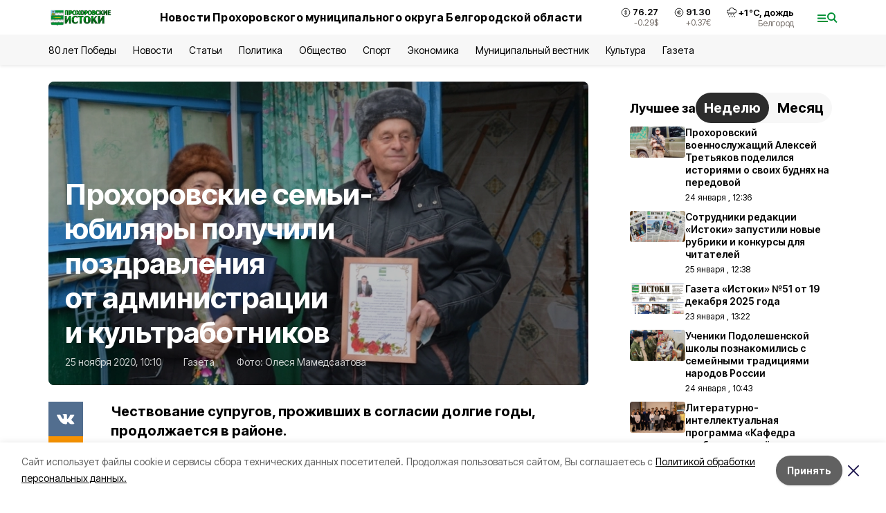

--- FILE ---
content_type: text/html; charset=utf-8
request_url: https://prohistoki.ru/articles/gazeta/2020-11-25/prohorovskie-semi-yubilyary-poluchili-pozdravleniya-ot-administratsii-i-kultrabotnikov-52238
body_size: 29741
content:
<!DOCTYPE html><html lang="ru" translate="no"><head><link rel="preconnect" href="https://fonts.googleapis.com"/><link rel="preconnect" href="https://fonts.gstatic.com" crossorigin="crossOrigin"/><script>window.yaContextCb = window.yaContextCb || []</script><script src="https://yandex.ru/ads/system/context.js" async=""></script><link rel="preconnect" href="https://fonts.gstatic.com" crossorigin /><meta charSet="utf-8"/><script async="" src="https://jsn.24smi.net/smi.js"></script><script>(window.smiq = window.smiq || []).push();</script><link rel="icon" href="https://prohistoki.ru/attachments/316745b742fadb89fb552476250239afb60ebec7/store/a399efda4660336601403f2646602f716992bea2afea222d3952d06a5897/proh_favicon.ico" type="image/x-icon"/><style>:root {--active-color: #009036}</style><style>:root {--links-color: #009036</style><meta name="viewport" content="width=1250"/><meta name="yandex-verification" content="1bc316c417a0cb1e"/><meta name="google-site-verification" content="FIwXkYaGAX_MYjDJ-YE0n1RaeviRc_VzuN6XW7O5O8c"/><meta name="zen-verification"/><meta property="og:url" content="https://prohistoki.ru/articles/gazeta/2020-11-25/prohorovskie-semi-yubilyary-poluchili-pozdravleniya-ot-administratsii-i-kultrabotnikov-52238"/><meta property="og:type" content="article"/><link rel="canonical" href="https://prohistoki.ru/articles/gazeta/2020-11-25/prohorovskie-semi-yubilyary-poluchili-pozdravleniya-ot-administratsii-i-kultrabotnikov-52238"/><title>Прохоровские семьи-юбиляры получили поздравления от администрации и культработников</title><meta property="og:title" content="Прохоровские семьи-юбиляры получили поздравления от администрации и культработников"/><meta property="og:description" content="Чествование супругов, проживших в согласии долгие годы, продолжается в районе."/><meta name="description" content="Чествование супругов, проживших в согласии долгие годы, продолжается в районе."/><meta name="twitter:card" content="summary_large_image"/><meta name="twitter:image" content="https://prohistoki.ru/attachments/ab357aec42fff51b3d32f3ac8596e31a0f8a7cad/store/crop/0/51/1024/576/800/0/0/0/a2654f0464c2cb4b3d7b046d3b7673b48831e51d83cd8020af7b48561d29/a2654f0464c2cb4b3d7b046d3b7673b48831e51d83cd8020af7b48561d29.webp"/><meta property="vk:image" content="/attachments/ab357aec42fff51b3d32f3ac8596e31a0f8a7cad/store/crop/0/51/1024/576/800/0/0/0/a2654f0464c2cb4b3d7b046d3b7673b48831e51d83cd8020af7b48561d29/a2654f0464c2cb4b3d7b046d3b7673b48831e51d83cd8020af7b48561d29.webp"/><meta property="twitter:image" content="/attachments/ab357aec42fff51b3d32f3ac8596e31a0f8a7cad/store/crop/0/51/1024/576/800/0/0/0/a2654f0464c2cb4b3d7b046d3b7673b48831e51d83cd8020af7b48561d29/a2654f0464c2cb4b3d7b046d3b7673b48831e51d83cd8020af7b48561d29.webp"/><meta property="og:image" content="/attachments/ab357aec42fff51b3d32f3ac8596e31a0f8a7cad/store/crop/0/51/1024/576/800/0/0/0/a2654f0464c2cb4b3d7b046d3b7673b48831e51d83cd8020af7b48561d29/a2654f0464c2cb4b3d7b046d3b7673b48831e51d83cd8020af7b48561d29.webp"/><link rel="amphtml" href="https://prohistoki.ru/articles/gazeta/2020-11-25/prohorovskie-semi-yubilyary-poluchili-pozdravleniya-ot-administratsii-i-kultrabotnikov-52238?amp=1"/><meta name="next-head-count" content="23"/><link rel="preload" href="/_next/static/css/7525cea062d9ba07.css" as="style"/><link rel="stylesheet" href="/_next/static/css/7525cea062d9ba07.css" data-n-g=""/><link rel="preload" href="/_next/static/css/733cdf5d842729ef.css" as="style"/><link rel="stylesheet" href="/_next/static/css/733cdf5d842729ef.css" data-n-p=""/><link rel="preload" href="/_next/static/css/7e8292e8059408b0.css" as="style"/><link rel="stylesheet" href="/_next/static/css/7e8292e8059408b0.css"/><noscript data-n-css=""></noscript><script defer="" nomodule="" src="/_next/static/chunks/polyfills-5cd94c89d3acac5f.js"></script><script defer="" src="/_next/static/chunks/6494.ca74cae10c649906.js"></script><script defer="" src="/_next/static/chunks/4560.bd484d7ca83d9b4f.js"></script><script defer="" src="/_next/static/chunks/4810.fa1c2c99322a55c9.js"></script><script src="/_next/static/chunks/webpack-606b0d219f2158c5.js" defer=""></script><script src="/_next/static/chunks/framework-568b840ecff66744.js" defer=""></script><script src="/_next/static/chunks/main-b3fb2db701131c64.js" defer=""></script><script src="/_next/static/chunks/pages/_app-732237c6c1065986.js" defer=""></script><script src="/_next/static/chunks/a4c92b5b-8873d9e3e06a0c69.js" defer=""></script><script src="/_next/static/chunks/2642-56c8aeb99d01ffb3.js" defer=""></script><script src="/_next/static/chunks/5917-949cd58c67d4f4f2.js" defer=""></script><script src="/_next/static/chunks/8127-1a99a37dbac18254.js" defer=""></script><script src="/_next/static/chunks/1770-7a6624c724bff677.js" defer=""></script><script src="/_next/static/chunks/7049-9913525f9aae816e.js" defer=""></script><script src="/_next/static/chunks/2260-239c596b6e8c5e9d.js" defer=""></script><script src="/_next/static/chunks/9773-1d20a0b1d40ece9b.js" defer=""></script><script src="/_next/static/chunks/pages/articles/%5Brubric%5D/%5Bdate%5D/%5Bslug%5D-fc0f3c83ed7742ce.js" defer=""></script><script src="/_next/static/vJKOEWHQQpt8ahsMjg6QB/_buildManifest.js" defer=""></script><script src="/_next/static/vJKOEWHQQpt8ahsMjg6QB/_ssgManifest.js" defer=""></script><script src="/_next/static/vJKOEWHQQpt8ahsMjg6QB/_middlewareManifest.js" defer=""></script><style data-href="https://fonts.googleapis.com/css2?family=Inter:wght@300;400;600;700;800;900&family=Rubik:wght@400;500;700&family=Manrope:wght@300;700;800&family=Raleway:wght@800;900&family=Montserrat:wght@400;600;700;800;900&display=swap">@font-face{font-family:'Inter';font-style:normal;font-weight:300;font-display:swap;src:url(https://fonts.gstatic.com/s/inter/v19/UcCO3FwrK3iLTeHuS_nVMrMxCp50SjIw2boKoduKmMEVuOKfMZs.woff) format('woff')}@font-face{font-family:'Inter';font-style:normal;font-weight:400;font-display:swap;src:url(https://fonts.gstatic.com/s/inter/v19/UcCO3FwrK3iLTeHuS_nVMrMxCp50SjIw2boKoduKmMEVuLyfMZs.woff) format('woff')}@font-face{font-family:'Inter';font-style:normal;font-weight:600;font-display:swap;src:url(https://fonts.gstatic.com/s/inter/v19/UcCO3FwrK3iLTeHuS_nVMrMxCp50SjIw2boKoduKmMEVuGKYMZs.woff) format('woff')}@font-face{font-family:'Inter';font-style:normal;font-weight:700;font-display:swap;src:url(https://fonts.gstatic.com/s/inter/v19/UcCO3FwrK3iLTeHuS_nVMrMxCp50SjIw2boKoduKmMEVuFuYMZs.woff) format('woff')}@font-face{font-family:'Inter';font-style:normal;font-weight:800;font-display:swap;src:url(https://fonts.gstatic.com/s/inter/v19/UcCO3FwrK3iLTeHuS_nVMrMxCp50SjIw2boKoduKmMEVuDyYMZs.woff) format('woff')}@font-face{font-family:'Inter';font-style:normal;font-weight:900;font-display:swap;src:url(https://fonts.gstatic.com/s/inter/v19/UcCO3FwrK3iLTeHuS_nVMrMxCp50SjIw2boKoduKmMEVuBWYMZs.woff) format('woff')}@font-face{font-family:'Manrope';font-style:normal;font-weight:300;font-display:swap;src:url(https://fonts.gstatic.com/s/manrope/v20/xn7_YHE41ni1AdIRqAuZuw1Bx9mbZk6jFO_G.woff) format('woff')}@font-face{font-family:'Manrope';font-style:normal;font-weight:700;font-display:swap;src:url(https://fonts.gstatic.com/s/manrope/v20/xn7_YHE41ni1AdIRqAuZuw1Bx9mbZk4aE-_G.woff) format('woff')}@font-face{font-family:'Manrope';font-style:normal;font-weight:800;font-display:swap;src:url(https://fonts.gstatic.com/s/manrope/v20/xn7_YHE41ni1AdIRqAuZuw1Bx9mbZk59E-_G.woff) format('woff')}@font-face{font-family:'Montserrat';font-style:normal;font-weight:400;font-display:swap;src:url(https://fonts.gstatic.com/s/montserrat/v31/JTUHjIg1_i6t8kCHKm4532VJOt5-QNFgpCtr6Ew9.woff) format('woff')}@font-face{font-family:'Montserrat';font-style:normal;font-weight:600;font-display:swap;src:url(https://fonts.gstatic.com/s/montserrat/v31/JTUHjIg1_i6t8kCHKm4532VJOt5-QNFgpCu170w9.woff) format('woff')}@font-face{font-family:'Montserrat';font-style:normal;font-weight:700;font-display:swap;src:url(https://fonts.gstatic.com/s/montserrat/v31/JTUHjIg1_i6t8kCHKm4532VJOt5-QNFgpCuM70w9.woff) format('woff')}@font-face{font-family:'Montserrat';font-style:normal;font-weight:800;font-display:swap;src:url(https://fonts.gstatic.com/s/montserrat/v31/JTUHjIg1_i6t8kCHKm4532VJOt5-QNFgpCvr70w9.woff) format('woff')}@font-face{font-family:'Montserrat';font-style:normal;font-weight:900;font-display:swap;src:url(https://fonts.gstatic.com/s/montserrat/v31/JTUHjIg1_i6t8kCHKm4532VJOt5-QNFgpCvC70w9.woff) format('woff')}@font-face{font-family:'Raleway';font-style:normal;font-weight:800;font-display:swap;src:url(https://fonts.gstatic.com/s/raleway/v36/1Ptxg8zYS_SKggPN4iEgvnHyvveLxVtapYCM.woff) format('woff')}@font-face{font-family:'Raleway';font-style:normal;font-weight:900;font-display:swap;src:url(https://fonts.gstatic.com/s/raleway/v36/1Ptxg8zYS_SKggPN4iEgvnHyvveLxVtzpYCM.woff) format('woff')}@font-face{font-family:'Rubik';font-style:normal;font-weight:400;font-display:swap;src:url(https://fonts.gstatic.com/s/rubik/v30/iJWZBXyIfDnIV5PNhY1KTN7Z-Yh-B4i1Uw.woff) format('woff')}@font-face{font-family:'Rubik';font-style:normal;font-weight:500;font-display:swap;src:url(https://fonts.gstatic.com/s/rubik/v30/iJWZBXyIfDnIV5PNhY1KTN7Z-Yh-NYi1Uw.woff) format('woff')}@font-face{font-family:'Rubik';font-style:normal;font-weight:700;font-display:swap;src:url(https://fonts.gstatic.com/s/rubik/v30/iJWZBXyIfDnIV5PNhY1KTN7Z-Yh-4I-1Uw.woff) format('woff')}@font-face{font-family:'Inter';font-style:normal;font-weight:300;font-display:swap;src:url(https://fonts.gstatic.com/s/inter/v19/UcC73FwrK3iLTeHuS_nVMrMxCp50SjIa2JL7W0Q5n-wU.woff2) format('woff2');unicode-range:U+0460-052F,U+1C80-1C8A,U+20B4,U+2DE0-2DFF,U+A640-A69F,U+FE2E-FE2F}@font-face{font-family:'Inter';font-style:normal;font-weight:300;font-display:swap;src:url(https://fonts.gstatic.com/s/inter/v19/UcC73FwrK3iLTeHuS_nVMrMxCp50SjIa0ZL7W0Q5n-wU.woff2) format('woff2');unicode-range:U+0301,U+0400-045F,U+0490-0491,U+04B0-04B1,U+2116}@font-face{font-family:'Inter';font-style:normal;font-weight:300;font-display:swap;src:url(https://fonts.gstatic.com/s/inter/v19/UcC73FwrK3iLTeHuS_nVMrMxCp50SjIa2ZL7W0Q5n-wU.woff2) format('woff2');unicode-range:U+1F00-1FFF}@font-face{font-family:'Inter';font-style:normal;font-weight:300;font-display:swap;src:url(https://fonts.gstatic.com/s/inter/v19/UcC73FwrK3iLTeHuS_nVMrMxCp50SjIa1pL7W0Q5n-wU.woff2) format('woff2');unicode-range:U+0370-0377,U+037A-037F,U+0384-038A,U+038C,U+038E-03A1,U+03A3-03FF}@font-face{font-family:'Inter';font-style:normal;font-weight:300;font-display:swap;src:url(https://fonts.gstatic.com/s/inter/v19/UcC73FwrK3iLTeHuS_nVMrMxCp50SjIa2pL7W0Q5n-wU.woff2) format('woff2');unicode-range:U+0102-0103,U+0110-0111,U+0128-0129,U+0168-0169,U+01A0-01A1,U+01AF-01B0,U+0300-0301,U+0303-0304,U+0308-0309,U+0323,U+0329,U+1EA0-1EF9,U+20AB}@font-face{font-family:'Inter';font-style:normal;font-weight:300;font-display:swap;src:url(https://fonts.gstatic.com/s/inter/v19/UcC73FwrK3iLTeHuS_nVMrMxCp50SjIa25L7W0Q5n-wU.woff2) format('woff2');unicode-range:U+0100-02BA,U+02BD-02C5,U+02C7-02CC,U+02CE-02D7,U+02DD-02FF,U+0304,U+0308,U+0329,U+1D00-1DBF,U+1E00-1E9F,U+1EF2-1EFF,U+2020,U+20A0-20AB,U+20AD-20C0,U+2113,U+2C60-2C7F,U+A720-A7FF}@font-face{font-family:'Inter';font-style:normal;font-weight:300;font-display:swap;src:url(https://fonts.gstatic.com/s/inter/v19/UcC73FwrK3iLTeHuS_nVMrMxCp50SjIa1ZL7W0Q5nw.woff2) format('woff2');unicode-range:U+0000-00FF,U+0131,U+0152-0153,U+02BB-02BC,U+02C6,U+02DA,U+02DC,U+0304,U+0308,U+0329,U+2000-206F,U+20AC,U+2122,U+2191,U+2193,U+2212,U+2215,U+FEFF,U+FFFD}@font-face{font-family:'Inter';font-style:normal;font-weight:400;font-display:swap;src:url(https://fonts.gstatic.com/s/inter/v19/UcC73FwrK3iLTeHuS_nVMrMxCp50SjIa2JL7W0Q5n-wU.woff2) format('woff2');unicode-range:U+0460-052F,U+1C80-1C8A,U+20B4,U+2DE0-2DFF,U+A640-A69F,U+FE2E-FE2F}@font-face{font-family:'Inter';font-style:normal;font-weight:400;font-display:swap;src:url(https://fonts.gstatic.com/s/inter/v19/UcC73FwrK3iLTeHuS_nVMrMxCp50SjIa0ZL7W0Q5n-wU.woff2) format('woff2');unicode-range:U+0301,U+0400-045F,U+0490-0491,U+04B0-04B1,U+2116}@font-face{font-family:'Inter';font-style:normal;font-weight:400;font-display:swap;src:url(https://fonts.gstatic.com/s/inter/v19/UcC73FwrK3iLTeHuS_nVMrMxCp50SjIa2ZL7W0Q5n-wU.woff2) format('woff2');unicode-range:U+1F00-1FFF}@font-face{font-family:'Inter';font-style:normal;font-weight:400;font-display:swap;src:url(https://fonts.gstatic.com/s/inter/v19/UcC73FwrK3iLTeHuS_nVMrMxCp50SjIa1pL7W0Q5n-wU.woff2) format('woff2');unicode-range:U+0370-0377,U+037A-037F,U+0384-038A,U+038C,U+038E-03A1,U+03A3-03FF}@font-face{font-family:'Inter';font-style:normal;font-weight:400;font-display:swap;src:url(https://fonts.gstatic.com/s/inter/v19/UcC73FwrK3iLTeHuS_nVMrMxCp50SjIa2pL7W0Q5n-wU.woff2) format('woff2');unicode-range:U+0102-0103,U+0110-0111,U+0128-0129,U+0168-0169,U+01A0-01A1,U+01AF-01B0,U+0300-0301,U+0303-0304,U+0308-0309,U+0323,U+0329,U+1EA0-1EF9,U+20AB}@font-face{font-family:'Inter';font-style:normal;font-weight:400;font-display:swap;src:url(https://fonts.gstatic.com/s/inter/v19/UcC73FwrK3iLTeHuS_nVMrMxCp50SjIa25L7W0Q5n-wU.woff2) format('woff2');unicode-range:U+0100-02BA,U+02BD-02C5,U+02C7-02CC,U+02CE-02D7,U+02DD-02FF,U+0304,U+0308,U+0329,U+1D00-1DBF,U+1E00-1E9F,U+1EF2-1EFF,U+2020,U+20A0-20AB,U+20AD-20C0,U+2113,U+2C60-2C7F,U+A720-A7FF}@font-face{font-family:'Inter';font-style:normal;font-weight:400;font-display:swap;src:url(https://fonts.gstatic.com/s/inter/v19/UcC73FwrK3iLTeHuS_nVMrMxCp50SjIa1ZL7W0Q5nw.woff2) format('woff2');unicode-range:U+0000-00FF,U+0131,U+0152-0153,U+02BB-02BC,U+02C6,U+02DA,U+02DC,U+0304,U+0308,U+0329,U+2000-206F,U+20AC,U+2122,U+2191,U+2193,U+2212,U+2215,U+FEFF,U+FFFD}@font-face{font-family:'Inter';font-style:normal;font-weight:600;font-display:swap;src:url(https://fonts.gstatic.com/s/inter/v19/UcC73FwrK3iLTeHuS_nVMrMxCp50SjIa2JL7W0Q5n-wU.woff2) format('woff2');unicode-range:U+0460-052F,U+1C80-1C8A,U+20B4,U+2DE0-2DFF,U+A640-A69F,U+FE2E-FE2F}@font-face{font-family:'Inter';font-style:normal;font-weight:600;font-display:swap;src:url(https://fonts.gstatic.com/s/inter/v19/UcC73FwrK3iLTeHuS_nVMrMxCp50SjIa0ZL7W0Q5n-wU.woff2) format('woff2');unicode-range:U+0301,U+0400-045F,U+0490-0491,U+04B0-04B1,U+2116}@font-face{font-family:'Inter';font-style:normal;font-weight:600;font-display:swap;src:url(https://fonts.gstatic.com/s/inter/v19/UcC73FwrK3iLTeHuS_nVMrMxCp50SjIa2ZL7W0Q5n-wU.woff2) format('woff2');unicode-range:U+1F00-1FFF}@font-face{font-family:'Inter';font-style:normal;font-weight:600;font-display:swap;src:url(https://fonts.gstatic.com/s/inter/v19/UcC73FwrK3iLTeHuS_nVMrMxCp50SjIa1pL7W0Q5n-wU.woff2) format('woff2');unicode-range:U+0370-0377,U+037A-037F,U+0384-038A,U+038C,U+038E-03A1,U+03A3-03FF}@font-face{font-family:'Inter';font-style:normal;font-weight:600;font-display:swap;src:url(https://fonts.gstatic.com/s/inter/v19/UcC73FwrK3iLTeHuS_nVMrMxCp50SjIa2pL7W0Q5n-wU.woff2) format('woff2');unicode-range:U+0102-0103,U+0110-0111,U+0128-0129,U+0168-0169,U+01A0-01A1,U+01AF-01B0,U+0300-0301,U+0303-0304,U+0308-0309,U+0323,U+0329,U+1EA0-1EF9,U+20AB}@font-face{font-family:'Inter';font-style:normal;font-weight:600;font-display:swap;src:url(https://fonts.gstatic.com/s/inter/v19/UcC73FwrK3iLTeHuS_nVMrMxCp50SjIa25L7W0Q5n-wU.woff2) format('woff2');unicode-range:U+0100-02BA,U+02BD-02C5,U+02C7-02CC,U+02CE-02D7,U+02DD-02FF,U+0304,U+0308,U+0329,U+1D00-1DBF,U+1E00-1E9F,U+1EF2-1EFF,U+2020,U+20A0-20AB,U+20AD-20C0,U+2113,U+2C60-2C7F,U+A720-A7FF}@font-face{font-family:'Inter';font-style:normal;font-weight:600;font-display:swap;src:url(https://fonts.gstatic.com/s/inter/v19/UcC73FwrK3iLTeHuS_nVMrMxCp50SjIa1ZL7W0Q5nw.woff2) format('woff2');unicode-range:U+0000-00FF,U+0131,U+0152-0153,U+02BB-02BC,U+02C6,U+02DA,U+02DC,U+0304,U+0308,U+0329,U+2000-206F,U+20AC,U+2122,U+2191,U+2193,U+2212,U+2215,U+FEFF,U+FFFD}@font-face{font-family:'Inter';font-style:normal;font-weight:700;font-display:swap;src:url(https://fonts.gstatic.com/s/inter/v19/UcC73FwrK3iLTeHuS_nVMrMxCp50SjIa2JL7W0Q5n-wU.woff2) format('woff2');unicode-range:U+0460-052F,U+1C80-1C8A,U+20B4,U+2DE0-2DFF,U+A640-A69F,U+FE2E-FE2F}@font-face{font-family:'Inter';font-style:normal;font-weight:700;font-display:swap;src:url(https://fonts.gstatic.com/s/inter/v19/UcC73FwrK3iLTeHuS_nVMrMxCp50SjIa0ZL7W0Q5n-wU.woff2) format('woff2');unicode-range:U+0301,U+0400-045F,U+0490-0491,U+04B0-04B1,U+2116}@font-face{font-family:'Inter';font-style:normal;font-weight:700;font-display:swap;src:url(https://fonts.gstatic.com/s/inter/v19/UcC73FwrK3iLTeHuS_nVMrMxCp50SjIa2ZL7W0Q5n-wU.woff2) format('woff2');unicode-range:U+1F00-1FFF}@font-face{font-family:'Inter';font-style:normal;font-weight:700;font-display:swap;src:url(https://fonts.gstatic.com/s/inter/v19/UcC73FwrK3iLTeHuS_nVMrMxCp50SjIa1pL7W0Q5n-wU.woff2) format('woff2');unicode-range:U+0370-0377,U+037A-037F,U+0384-038A,U+038C,U+038E-03A1,U+03A3-03FF}@font-face{font-family:'Inter';font-style:normal;font-weight:700;font-display:swap;src:url(https://fonts.gstatic.com/s/inter/v19/UcC73FwrK3iLTeHuS_nVMrMxCp50SjIa2pL7W0Q5n-wU.woff2) format('woff2');unicode-range:U+0102-0103,U+0110-0111,U+0128-0129,U+0168-0169,U+01A0-01A1,U+01AF-01B0,U+0300-0301,U+0303-0304,U+0308-0309,U+0323,U+0329,U+1EA0-1EF9,U+20AB}@font-face{font-family:'Inter';font-style:normal;font-weight:700;font-display:swap;src:url(https://fonts.gstatic.com/s/inter/v19/UcC73FwrK3iLTeHuS_nVMrMxCp50SjIa25L7W0Q5n-wU.woff2) format('woff2');unicode-range:U+0100-02BA,U+02BD-02C5,U+02C7-02CC,U+02CE-02D7,U+02DD-02FF,U+0304,U+0308,U+0329,U+1D00-1DBF,U+1E00-1E9F,U+1EF2-1EFF,U+2020,U+20A0-20AB,U+20AD-20C0,U+2113,U+2C60-2C7F,U+A720-A7FF}@font-face{font-family:'Inter';font-style:normal;font-weight:700;font-display:swap;src:url(https://fonts.gstatic.com/s/inter/v19/UcC73FwrK3iLTeHuS_nVMrMxCp50SjIa1ZL7W0Q5nw.woff2) format('woff2');unicode-range:U+0000-00FF,U+0131,U+0152-0153,U+02BB-02BC,U+02C6,U+02DA,U+02DC,U+0304,U+0308,U+0329,U+2000-206F,U+20AC,U+2122,U+2191,U+2193,U+2212,U+2215,U+FEFF,U+FFFD}@font-face{font-family:'Inter';font-style:normal;font-weight:800;font-display:swap;src:url(https://fonts.gstatic.com/s/inter/v19/UcC73FwrK3iLTeHuS_nVMrMxCp50SjIa2JL7W0Q5n-wU.woff2) format('woff2');unicode-range:U+0460-052F,U+1C80-1C8A,U+20B4,U+2DE0-2DFF,U+A640-A69F,U+FE2E-FE2F}@font-face{font-family:'Inter';font-style:normal;font-weight:800;font-display:swap;src:url(https://fonts.gstatic.com/s/inter/v19/UcC73FwrK3iLTeHuS_nVMrMxCp50SjIa0ZL7W0Q5n-wU.woff2) format('woff2');unicode-range:U+0301,U+0400-045F,U+0490-0491,U+04B0-04B1,U+2116}@font-face{font-family:'Inter';font-style:normal;font-weight:800;font-display:swap;src:url(https://fonts.gstatic.com/s/inter/v19/UcC73FwrK3iLTeHuS_nVMrMxCp50SjIa2ZL7W0Q5n-wU.woff2) format('woff2');unicode-range:U+1F00-1FFF}@font-face{font-family:'Inter';font-style:normal;font-weight:800;font-display:swap;src:url(https://fonts.gstatic.com/s/inter/v19/UcC73FwrK3iLTeHuS_nVMrMxCp50SjIa1pL7W0Q5n-wU.woff2) format('woff2');unicode-range:U+0370-0377,U+037A-037F,U+0384-038A,U+038C,U+038E-03A1,U+03A3-03FF}@font-face{font-family:'Inter';font-style:normal;font-weight:800;font-display:swap;src:url(https://fonts.gstatic.com/s/inter/v19/UcC73FwrK3iLTeHuS_nVMrMxCp50SjIa2pL7W0Q5n-wU.woff2) format('woff2');unicode-range:U+0102-0103,U+0110-0111,U+0128-0129,U+0168-0169,U+01A0-01A1,U+01AF-01B0,U+0300-0301,U+0303-0304,U+0308-0309,U+0323,U+0329,U+1EA0-1EF9,U+20AB}@font-face{font-family:'Inter';font-style:normal;font-weight:800;font-display:swap;src:url(https://fonts.gstatic.com/s/inter/v19/UcC73FwrK3iLTeHuS_nVMrMxCp50SjIa25L7W0Q5n-wU.woff2) format('woff2');unicode-range:U+0100-02BA,U+02BD-02C5,U+02C7-02CC,U+02CE-02D7,U+02DD-02FF,U+0304,U+0308,U+0329,U+1D00-1DBF,U+1E00-1E9F,U+1EF2-1EFF,U+2020,U+20A0-20AB,U+20AD-20C0,U+2113,U+2C60-2C7F,U+A720-A7FF}@font-face{font-family:'Inter';font-style:normal;font-weight:800;font-display:swap;src:url(https://fonts.gstatic.com/s/inter/v19/UcC73FwrK3iLTeHuS_nVMrMxCp50SjIa1ZL7W0Q5nw.woff2) format('woff2');unicode-range:U+0000-00FF,U+0131,U+0152-0153,U+02BB-02BC,U+02C6,U+02DA,U+02DC,U+0304,U+0308,U+0329,U+2000-206F,U+20AC,U+2122,U+2191,U+2193,U+2212,U+2215,U+FEFF,U+FFFD}@font-face{font-family:'Inter';font-style:normal;font-weight:900;font-display:swap;src:url(https://fonts.gstatic.com/s/inter/v19/UcC73FwrK3iLTeHuS_nVMrMxCp50SjIa2JL7W0Q5n-wU.woff2) format('woff2');unicode-range:U+0460-052F,U+1C80-1C8A,U+20B4,U+2DE0-2DFF,U+A640-A69F,U+FE2E-FE2F}@font-face{font-family:'Inter';font-style:normal;font-weight:900;font-display:swap;src:url(https://fonts.gstatic.com/s/inter/v19/UcC73FwrK3iLTeHuS_nVMrMxCp50SjIa0ZL7W0Q5n-wU.woff2) format('woff2');unicode-range:U+0301,U+0400-045F,U+0490-0491,U+04B0-04B1,U+2116}@font-face{font-family:'Inter';font-style:normal;font-weight:900;font-display:swap;src:url(https://fonts.gstatic.com/s/inter/v19/UcC73FwrK3iLTeHuS_nVMrMxCp50SjIa2ZL7W0Q5n-wU.woff2) format('woff2');unicode-range:U+1F00-1FFF}@font-face{font-family:'Inter';font-style:normal;font-weight:900;font-display:swap;src:url(https://fonts.gstatic.com/s/inter/v19/UcC73FwrK3iLTeHuS_nVMrMxCp50SjIa1pL7W0Q5n-wU.woff2) format('woff2');unicode-range:U+0370-0377,U+037A-037F,U+0384-038A,U+038C,U+038E-03A1,U+03A3-03FF}@font-face{font-family:'Inter';font-style:normal;font-weight:900;font-display:swap;src:url(https://fonts.gstatic.com/s/inter/v19/UcC73FwrK3iLTeHuS_nVMrMxCp50SjIa2pL7W0Q5n-wU.woff2) format('woff2');unicode-range:U+0102-0103,U+0110-0111,U+0128-0129,U+0168-0169,U+01A0-01A1,U+01AF-01B0,U+0300-0301,U+0303-0304,U+0308-0309,U+0323,U+0329,U+1EA0-1EF9,U+20AB}@font-face{font-family:'Inter';font-style:normal;font-weight:900;font-display:swap;src:url(https://fonts.gstatic.com/s/inter/v19/UcC73FwrK3iLTeHuS_nVMrMxCp50SjIa25L7W0Q5n-wU.woff2) format('woff2');unicode-range:U+0100-02BA,U+02BD-02C5,U+02C7-02CC,U+02CE-02D7,U+02DD-02FF,U+0304,U+0308,U+0329,U+1D00-1DBF,U+1E00-1E9F,U+1EF2-1EFF,U+2020,U+20A0-20AB,U+20AD-20C0,U+2113,U+2C60-2C7F,U+A720-A7FF}@font-face{font-family:'Inter';font-style:normal;font-weight:900;font-display:swap;src:url(https://fonts.gstatic.com/s/inter/v19/UcC73FwrK3iLTeHuS_nVMrMxCp50SjIa1ZL7W0Q5nw.woff2) format('woff2');unicode-range:U+0000-00FF,U+0131,U+0152-0153,U+02BB-02BC,U+02C6,U+02DA,U+02DC,U+0304,U+0308,U+0329,U+2000-206F,U+20AC,U+2122,U+2191,U+2193,U+2212,U+2215,U+FEFF,U+FFFD}@font-face{font-family:'Manrope';font-style:normal;font-weight:300;font-display:swap;src:url(https://fonts.gstatic.com/s/manrope/v20/xn7gYHE41ni1AdIRggqxSvfedN62Zw.woff2) format('woff2');unicode-range:U+0460-052F,U+1C80-1C8A,U+20B4,U+2DE0-2DFF,U+A640-A69F,U+FE2E-FE2F}@font-face{font-family:'Manrope';font-style:normal;font-weight:300;font-display:swap;src:url(https://fonts.gstatic.com/s/manrope/v20/xn7gYHE41ni1AdIRggOxSvfedN62Zw.woff2) format('woff2');unicode-range:U+0301,U+0400-045F,U+0490-0491,U+04B0-04B1,U+2116}@font-face{font-family:'Manrope';font-style:normal;font-weight:300;font-display:swap;src:url(https://fonts.gstatic.com/s/manrope/v20/xn7gYHE41ni1AdIRggSxSvfedN62Zw.woff2) format('woff2');unicode-range:U+0370-0377,U+037A-037F,U+0384-038A,U+038C,U+038E-03A1,U+03A3-03FF}@font-face{font-family:'Manrope';font-style:normal;font-weight:300;font-display:swap;src:url(https://fonts.gstatic.com/s/manrope/v20/xn7gYHE41ni1AdIRggixSvfedN62Zw.woff2) format('woff2');unicode-range:U+0102-0103,U+0110-0111,U+0128-0129,U+0168-0169,U+01A0-01A1,U+01AF-01B0,U+0300-0301,U+0303-0304,U+0308-0309,U+0323,U+0329,U+1EA0-1EF9,U+20AB}@font-face{font-family:'Manrope';font-style:normal;font-weight:300;font-display:swap;src:url(https://fonts.gstatic.com/s/manrope/v20/xn7gYHE41ni1AdIRggmxSvfedN62Zw.woff2) format('woff2');unicode-range:U+0100-02BA,U+02BD-02C5,U+02C7-02CC,U+02CE-02D7,U+02DD-02FF,U+0304,U+0308,U+0329,U+1D00-1DBF,U+1E00-1E9F,U+1EF2-1EFF,U+2020,U+20A0-20AB,U+20AD-20C0,U+2113,U+2C60-2C7F,U+A720-A7FF}@font-face{font-family:'Manrope';font-style:normal;font-weight:300;font-display:swap;src:url(https://fonts.gstatic.com/s/manrope/v20/xn7gYHE41ni1AdIRggexSvfedN4.woff2) format('woff2');unicode-range:U+0000-00FF,U+0131,U+0152-0153,U+02BB-02BC,U+02C6,U+02DA,U+02DC,U+0304,U+0308,U+0329,U+2000-206F,U+20AC,U+2122,U+2191,U+2193,U+2212,U+2215,U+FEFF,U+FFFD}@font-face{font-family:'Manrope';font-style:normal;font-weight:700;font-display:swap;src:url(https://fonts.gstatic.com/s/manrope/v20/xn7gYHE41ni1AdIRggqxSvfedN62Zw.woff2) format('woff2');unicode-range:U+0460-052F,U+1C80-1C8A,U+20B4,U+2DE0-2DFF,U+A640-A69F,U+FE2E-FE2F}@font-face{font-family:'Manrope';font-style:normal;font-weight:700;font-display:swap;src:url(https://fonts.gstatic.com/s/manrope/v20/xn7gYHE41ni1AdIRggOxSvfedN62Zw.woff2) format('woff2');unicode-range:U+0301,U+0400-045F,U+0490-0491,U+04B0-04B1,U+2116}@font-face{font-family:'Manrope';font-style:normal;font-weight:700;font-display:swap;src:url(https://fonts.gstatic.com/s/manrope/v20/xn7gYHE41ni1AdIRggSxSvfedN62Zw.woff2) format('woff2');unicode-range:U+0370-0377,U+037A-037F,U+0384-038A,U+038C,U+038E-03A1,U+03A3-03FF}@font-face{font-family:'Manrope';font-style:normal;font-weight:700;font-display:swap;src:url(https://fonts.gstatic.com/s/manrope/v20/xn7gYHE41ni1AdIRggixSvfedN62Zw.woff2) format('woff2');unicode-range:U+0102-0103,U+0110-0111,U+0128-0129,U+0168-0169,U+01A0-01A1,U+01AF-01B0,U+0300-0301,U+0303-0304,U+0308-0309,U+0323,U+0329,U+1EA0-1EF9,U+20AB}@font-face{font-family:'Manrope';font-style:normal;font-weight:700;font-display:swap;src:url(https://fonts.gstatic.com/s/manrope/v20/xn7gYHE41ni1AdIRggmxSvfedN62Zw.woff2) format('woff2');unicode-range:U+0100-02BA,U+02BD-02C5,U+02C7-02CC,U+02CE-02D7,U+02DD-02FF,U+0304,U+0308,U+0329,U+1D00-1DBF,U+1E00-1E9F,U+1EF2-1EFF,U+2020,U+20A0-20AB,U+20AD-20C0,U+2113,U+2C60-2C7F,U+A720-A7FF}@font-face{font-family:'Manrope';font-style:normal;font-weight:700;font-display:swap;src:url(https://fonts.gstatic.com/s/manrope/v20/xn7gYHE41ni1AdIRggexSvfedN4.woff2) format('woff2');unicode-range:U+0000-00FF,U+0131,U+0152-0153,U+02BB-02BC,U+02C6,U+02DA,U+02DC,U+0304,U+0308,U+0329,U+2000-206F,U+20AC,U+2122,U+2191,U+2193,U+2212,U+2215,U+FEFF,U+FFFD}@font-face{font-family:'Manrope';font-style:normal;font-weight:800;font-display:swap;src:url(https://fonts.gstatic.com/s/manrope/v20/xn7gYHE41ni1AdIRggqxSvfedN62Zw.woff2) format('woff2');unicode-range:U+0460-052F,U+1C80-1C8A,U+20B4,U+2DE0-2DFF,U+A640-A69F,U+FE2E-FE2F}@font-face{font-family:'Manrope';font-style:normal;font-weight:800;font-display:swap;src:url(https://fonts.gstatic.com/s/manrope/v20/xn7gYHE41ni1AdIRggOxSvfedN62Zw.woff2) format('woff2');unicode-range:U+0301,U+0400-045F,U+0490-0491,U+04B0-04B1,U+2116}@font-face{font-family:'Manrope';font-style:normal;font-weight:800;font-display:swap;src:url(https://fonts.gstatic.com/s/manrope/v20/xn7gYHE41ni1AdIRggSxSvfedN62Zw.woff2) format('woff2');unicode-range:U+0370-0377,U+037A-037F,U+0384-038A,U+038C,U+038E-03A1,U+03A3-03FF}@font-face{font-family:'Manrope';font-style:normal;font-weight:800;font-display:swap;src:url(https://fonts.gstatic.com/s/manrope/v20/xn7gYHE41ni1AdIRggixSvfedN62Zw.woff2) format('woff2');unicode-range:U+0102-0103,U+0110-0111,U+0128-0129,U+0168-0169,U+01A0-01A1,U+01AF-01B0,U+0300-0301,U+0303-0304,U+0308-0309,U+0323,U+0329,U+1EA0-1EF9,U+20AB}@font-face{font-family:'Manrope';font-style:normal;font-weight:800;font-display:swap;src:url(https://fonts.gstatic.com/s/manrope/v20/xn7gYHE41ni1AdIRggmxSvfedN62Zw.woff2) format('woff2');unicode-range:U+0100-02BA,U+02BD-02C5,U+02C7-02CC,U+02CE-02D7,U+02DD-02FF,U+0304,U+0308,U+0329,U+1D00-1DBF,U+1E00-1E9F,U+1EF2-1EFF,U+2020,U+20A0-20AB,U+20AD-20C0,U+2113,U+2C60-2C7F,U+A720-A7FF}@font-face{font-family:'Manrope';font-style:normal;font-weight:800;font-display:swap;src:url(https://fonts.gstatic.com/s/manrope/v20/xn7gYHE41ni1AdIRggexSvfedN4.woff2) format('woff2');unicode-range:U+0000-00FF,U+0131,U+0152-0153,U+02BB-02BC,U+02C6,U+02DA,U+02DC,U+0304,U+0308,U+0329,U+2000-206F,U+20AC,U+2122,U+2191,U+2193,U+2212,U+2215,U+FEFF,U+FFFD}@font-face{font-family:'Montserrat';font-style:normal;font-weight:400;font-display:swap;src:url(https://fonts.gstatic.com/s/montserrat/v31/JTUSjIg1_i6t8kCHKm459WRhyyTh89ZNpQ.woff2) format('woff2');unicode-range:U+0460-052F,U+1C80-1C8A,U+20B4,U+2DE0-2DFF,U+A640-A69F,U+FE2E-FE2F}@font-face{font-family:'Montserrat';font-style:normal;font-weight:400;font-display:swap;src:url(https://fonts.gstatic.com/s/montserrat/v31/JTUSjIg1_i6t8kCHKm459W1hyyTh89ZNpQ.woff2) format('woff2');unicode-range:U+0301,U+0400-045F,U+0490-0491,U+04B0-04B1,U+2116}@font-face{font-family:'Montserrat';font-style:normal;font-weight:400;font-display:swap;src:url(https://fonts.gstatic.com/s/montserrat/v31/JTUSjIg1_i6t8kCHKm459WZhyyTh89ZNpQ.woff2) format('woff2');unicode-range:U+0102-0103,U+0110-0111,U+0128-0129,U+0168-0169,U+01A0-01A1,U+01AF-01B0,U+0300-0301,U+0303-0304,U+0308-0309,U+0323,U+0329,U+1EA0-1EF9,U+20AB}@font-face{font-family:'Montserrat';font-style:normal;font-weight:400;font-display:swap;src:url(https://fonts.gstatic.com/s/montserrat/v31/JTUSjIg1_i6t8kCHKm459WdhyyTh89ZNpQ.woff2) format('woff2');unicode-range:U+0100-02BA,U+02BD-02C5,U+02C7-02CC,U+02CE-02D7,U+02DD-02FF,U+0304,U+0308,U+0329,U+1D00-1DBF,U+1E00-1E9F,U+1EF2-1EFF,U+2020,U+20A0-20AB,U+20AD-20C0,U+2113,U+2C60-2C7F,U+A720-A7FF}@font-face{font-family:'Montserrat';font-style:normal;font-weight:400;font-display:swap;src:url(https://fonts.gstatic.com/s/montserrat/v31/JTUSjIg1_i6t8kCHKm459WlhyyTh89Y.woff2) format('woff2');unicode-range:U+0000-00FF,U+0131,U+0152-0153,U+02BB-02BC,U+02C6,U+02DA,U+02DC,U+0304,U+0308,U+0329,U+2000-206F,U+20AC,U+2122,U+2191,U+2193,U+2212,U+2215,U+FEFF,U+FFFD}@font-face{font-family:'Montserrat';font-style:normal;font-weight:600;font-display:swap;src:url(https://fonts.gstatic.com/s/montserrat/v31/JTUSjIg1_i6t8kCHKm459WRhyyTh89ZNpQ.woff2) format('woff2');unicode-range:U+0460-052F,U+1C80-1C8A,U+20B4,U+2DE0-2DFF,U+A640-A69F,U+FE2E-FE2F}@font-face{font-family:'Montserrat';font-style:normal;font-weight:600;font-display:swap;src:url(https://fonts.gstatic.com/s/montserrat/v31/JTUSjIg1_i6t8kCHKm459W1hyyTh89ZNpQ.woff2) format('woff2');unicode-range:U+0301,U+0400-045F,U+0490-0491,U+04B0-04B1,U+2116}@font-face{font-family:'Montserrat';font-style:normal;font-weight:600;font-display:swap;src:url(https://fonts.gstatic.com/s/montserrat/v31/JTUSjIg1_i6t8kCHKm459WZhyyTh89ZNpQ.woff2) format('woff2');unicode-range:U+0102-0103,U+0110-0111,U+0128-0129,U+0168-0169,U+01A0-01A1,U+01AF-01B0,U+0300-0301,U+0303-0304,U+0308-0309,U+0323,U+0329,U+1EA0-1EF9,U+20AB}@font-face{font-family:'Montserrat';font-style:normal;font-weight:600;font-display:swap;src:url(https://fonts.gstatic.com/s/montserrat/v31/JTUSjIg1_i6t8kCHKm459WdhyyTh89ZNpQ.woff2) format('woff2');unicode-range:U+0100-02BA,U+02BD-02C5,U+02C7-02CC,U+02CE-02D7,U+02DD-02FF,U+0304,U+0308,U+0329,U+1D00-1DBF,U+1E00-1E9F,U+1EF2-1EFF,U+2020,U+20A0-20AB,U+20AD-20C0,U+2113,U+2C60-2C7F,U+A720-A7FF}@font-face{font-family:'Montserrat';font-style:normal;font-weight:600;font-display:swap;src:url(https://fonts.gstatic.com/s/montserrat/v31/JTUSjIg1_i6t8kCHKm459WlhyyTh89Y.woff2) format('woff2');unicode-range:U+0000-00FF,U+0131,U+0152-0153,U+02BB-02BC,U+02C6,U+02DA,U+02DC,U+0304,U+0308,U+0329,U+2000-206F,U+20AC,U+2122,U+2191,U+2193,U+2212,U+2215,U+FEFF,U+FFFD}@font-face{font-family:'Montserrat';font-style:normal;font-weight:700;font-display:swap;src:url(https://fonts.gstatic.com/s/montserrat/v31/JTUSjIg1_i6t8kCHKm459WRhyyTh89ZNpQ.woff2) format('woff2');unicode-range:U+0460-052F,U+1C80-1C8A,U+20B4,U+2DE0-2DFF,U+A640-A69F,U+FE2E-FE2F}@font-face{font-family:'Montserrat';font-style:normal;font-weight:700;font-display:swap;src:url(https://fonts.gstatic.com/s/montserrat/v31/JTUSjIg1_i6t8kCHKm459W1hyyTh89ZNpQ.woff2) format('woff2');unicode-range:U+0301,U+0400-045F,U+0490-0491,U+04B0-04B1,U+2116}@font-face{font-family:'Montserrat';font-style:normal;font-weight:700;font-display:swap;src:url(https://fonts.gstatic.com/s/montserrat/v31/JTUSjIg1_i6t8kCHKm459WZhyyTh89ZNpQ.woff2) format('woff2');unicode-range:U+0102-0103,U+0110-0111,U+0128-0129,U+0168-0169,U+01A0-01A1,U+01AF-01B0,U+0300-0301,U+0303-0304,U+0308-0309,U+0323,U+0329,U+1EA0-1EF9,U+20AB}@font-face{font-family:'Montserrat';font-style:normal;font-weight:700;font-display:swap;src:url(https://fonts.gstatic.com/s/montserrat/v31/JTUSjIg1_i6t8kCHKm459WdhyyTh89ZNpQ.woff2) format('woff2');unicode-range:U+0100-02BA,U+02BD-02C5,U+02C7-02CC,U+02CE-02D7,U+02DD-02FF,U+0304,U+0308,U+0329,U+1D00-1DBF,U+1E00-1E9F,U+1EF2-1EFF,U+2020,U+20A0-20AB,U+20AD-20C0,U+2113,U+2C60-2C7F,U+A720-A7FF}@font-face{font-family:'Montserrat';font-style:normal;font-weight:700;font-display:swap;src:url(https://fonts.gstatic.com/s/montserrat/v31/JTUSjIg1_i6t8kCHKm459WlhyyTh89Y.woff2) format('woff2');unicode-range:U+0000-00FF,U+0131,U+0152-0153,U+02BB-02BC,U+02C6,U+02DA,U+02DC,U+0304,U+0308,U+0329,U+2000-206F,U+20AC,U+2122,U+2191,U+2193,U+2212,U+2215,U+FEFF,U+FFFD}@font-face{font-family:'Montserrat';font-style:normal;font-weight:800;font-display:swap;src:url(https://fonts.gstatic.com/s/montserrat/v31/JTUSjIg1_i6t8kCHKm459WRhyyTh89ZNpQ.woff2) format('woff2');unicode-range:U+0460-052F,U+1C80-1C8A,U+20B4,U+2DE0-2DFF,U+A640-A69F,U+FE2E-FE2F}@font-face{font-family:'Montserrat';font-style:normal;font-weight:800;font-display:swap;src:url(https://fonts.gstatic.com/s/montserrat/v31/JTUSjIg1_i6t8kCHKm459W1hyyTh89ZNpQ.woff2) format('woff2');unicode-range:U+0301,U+0400-045F,U+0490-0491,U+04B0-04B1,U+2116}@font-face{font-family:'Montserrat';font-style:normal;font-weight:800;font-display:swap;src:url(https://fonts.gstatic.com/s/montserrat/v31/JTUSjIg1_i6t8kCHKm459WZhyyTh89ZNpQ.woff2) format('woff2');unicode-range:U+0102-0103,U+0110-0111,U+0128-0129,U+0168-0169,U+01A0-01A1,U+01AF-01B0,U+0300-0301,U+0303-0304,U+0308-0309,U+0323,U+0329,U+1EA0-1EF9,U+20AB}@font-face{font-family:'Montserrat';font-style:normal;font-weight:800;font-display:swap;src:url(https://fonts.gstatic.com/s/montserrat/v31/JTUSjIg1_i6t8kCHKm459WdhyyTh89ZNpQ.woff2) format('woff2');unicode-range:U+0100-02BA,U+02BD-02C5,U+02C7-02CC,U+02CE-02D7,U+02DD-02FF,U+0304,U+0308,U+0329,U+1D00-1DBF,U+1E00-1E9F,U+1EF2-1EFF,U+2020,U+20A0-20AB,U+20AD-20C0,U+2113,U+2C60-2C7F,U+A720-A7FF}@font-face{font-family:'Montserrat';font-style:normal;font-weight:800;font-display:swap;src:url(https://fonts.gstatic.com/s/montserrat/v31/JTUSjIg1_i6t8kCHKm459WlhyyTh89Y.woff2) format('woff2');unicode-range:U+0000-00FF,U+0131,U+0152-0153,U+02BB-02BC,U+02C6,U+02DA,U+02DC,U+0304,U+0308,U+0329,U+2000-206F,U+20AC,U+2122,U+2191,U+2193,U+2212,U+2215,U+FEFF,U+FFFD}@font-face{font-family:'Montserrat';font-style:normal;font-weight:900;font-display:swap;src:url(https://fonts.gstatic.com/s/montserrat/v31/JTUSjIg1_i6t8kCHKm459WRhyyTh89ZNpQ.woff2) format('woff2');unicode-range:U+0460-052F,U+1C80-1C8A,U+20B4,U+2DE0-2DFF,U+A640-A69F,U+FE2E-FE2F}@font-face{font-family:'Montserrat';font-style:normal;font-weight:900;font-display:swap;src:url(https://fonts.gstatic.com/s/montserrat/v31/JTUSjIg1_i6t8kCHKm459W1hyyTh89ZNpQ.woff2) format('woff2');unicode-range:U+0301,U+0400-045F,U+0490-0491,U+04B0-04B1,U+2116}@font-face{font-family:'Montserrat';font-style:normal;font-weight:900;font-display:swap;src:url(https://fonts.gstatic.com/s/montserrat/v31/JTUSjIg1_i6t8kCHKm459WZhyyTh89ZNpQ.woff2) format('woff2');unicode-range:U+0102-0103,U+0110-0111,U+0128-0129,U+0168-0169,U+01A0-01A1,U+01AF-01B0,U+0300-0301,U+0303-0304,U+0308-0309,U+0323,U+0329,U+1EA0-1EF9,U+20AB}@font-face{font-family:'Montserrat';font-style:normal;font-weight:900;font-display:swap;src:url(https://fonts.gstatic.com/s/montserrat/v31/JTUSjIg1_i6t8kCHKm459WdhyyTh89ZNpQ.woff2) format('woff2');unicode-range:U+0100-02BA,U+02BD-02C5,U+02C7-02CC,U+02CE-02D7,U+02DD-02FF,U+0304,U+0308,U+0329,U+1D00-1DBF,U+1E00-1E9F,U+1EF2-1EFF,U+2020,U+20A0-20AB,U+20AD-20C0,U+2113,U+2C60-2C7F,U+A720-A7FF}@font-face{font-family:'Montserrat';font-style:normal;font-weight:900;font-display:swap;src:url(https://fonts.gstatic.com/s/montserrat/v31/JTUSjIg1_i6t8kCHKm459WlhyyTh89Y.woff2) format('woff2');unicode-range:U+0000-00FF,U+0131,U+0152-0153,U+02BB-02BC,U+02C6,U+02DA,U+02DC,U+0304,U+0308,U+0329,U+2000-206F,U+20AC,U+2122,U+2191,U+2193,U+2212,U+2215,U+FEFF,U+FFFD}@font-face{font-family:'Raleway';font-style:normal;font-weight:800;font-display:swap;src:url(https://fonts.gstatic.com/s/raleway/v36/1Ptug8zYS_SKggPNyCAIT4ttDfCmxA.woff2) format('woff2');unicode-range:U+0460-052F,U+1C80-1C8A,U+20B4,U+2DE0-2DFF,U+A640-A69F,U+FE2E-FE2F}@font-face{font-family:'Raleway';font-style:normal;font-weight:800;font-display:swap;src:url(https://fonts.gstatic.com/s/raleway/v36/1Ptug8zYS_SKggPNyCkIT4ttDfCmxA.woff2) format('woff2');unicode-range:U+0301,U+0400-045F,U+0490-0491,U+04B0-04B1,U+2116}@font-face{font-family:'Raleway';font-style:normal;font-weight:800;font-display:swap;src:url(https://fonts.gstatic.com/s/raleway/v36/1Ptug8zYS_SKggPNyCIIT4ttDfCmxA.woff2) format('woff2');unicode-range:U+0102-0103,U+0110-0111,U+0128-0129,U+0168-0169,U+01A0-01A1,U+01AF-01B0,U+0300-0301,U+0303-0304,U+0308-0309,U+0323,U+0329,U+1EA0-1EF9,U+20AB}@font-face{font-family:'Raleway';font-style:normal;font-weight:800;font-display:swap;src:url(https://fonts.gstatic.com/s/raleway/v36/1Ptug8zYS_SKggPNyCMIT4ttDfCmxA.woff2) format('woff2');unicode-range:U+0100-02BA,U+02BD-02C5,U+02C7-02CC,U+02CE-02D7,U+02DD-02FF,U+0304,U+0308,U+0329,U+1D00-1DBF,U+1E00-1E9F,U+1EF2-1EFF,U+2020,U+20A0-20AB,U+20AD-20C0,U+2113,U+2C60-2C7F,U+A720-A7FF}@font-face{font-family:'Raleway';font-style:normal;font-weight:800;font-display:swap;src:url(https://fonts.gstatic.com/s/raleway/v36/1Ptug8zYS_SKggPNyC0IT4ttDfA.woff2) format('woff2');unicode-range:U+0000-00FF,U+0131,U+0152-0153,U+02BB-02BC,U+02C6,U+02DA,U+02DC,U+0304,U+0308,U+0329,U+2000-206F,U+20AC,U+2122,U+2191,U+2193,U+2212,U+2215,U+FEFF,U+FFFD}@font-face{font-family:'Raleway';font-style:normal;font-weight:900;font-display:swap;src:url(https://fonts.gstatic.com/s/raleway/v36/1Ptug8zYS_SKggPNyCAIT4ttDfCmxA.woff2) format('woff2');unicode-range:U+0460-052F,U+1C80-1C8A,U+20B4,U+2DE0-2DFF,U+A640-A69F,U+FE2E-FE2F}@font-face{font-family:'Raleway';font-style:normal;font-weight:900;font-display:swap;src:url(https://fonts.gstatic.com/s/raleway/v36/1Ptug8zYS_SKggPNyCkIT4ttDfCmxA.woff2) format('woff2');unicode-range:U+0301,U+0400-045F,U+0490-0491,U+04B0-04B1,U+2116}@font-face{font-family:'Raleway';font-style:normal;font-weight:900;font-display:swap;src:url(https://fonts.gstatic.com/s/raleway/v36/1Ptug8zYS_SKggPNyCIIT4ttDfCmxA.woff2) format('woff2');unicode-range:U+0102-0103,U+0110-0111,U+0128-0129,U+0168-0169,U+01A0-01A1,U+01AF-01B0,U+0300-0301,U+0303-0304,U+0308-0309,U+0323,U+0329,U+1EA0-1EF9,U+20AB}@font-face{font-family:'Raleway';font-style:normal;font-weight:900;font-display:swap;src:url(https://fonts.gstatic.com/s/raleway/v36/1Ptug8zYS_SKggPNyCMIT4ttDfCmxA.woff2) format('woff2');unicode-range:U+0100-02BA,U+02BD-02C5,U+02C7-02CC,U+02CE-02D7,U+02DD-02FF,U+0304,U+0308,U+0329,U+1D00-1DBF,U+1E00-1E9F,U+1EF2-1EFF,U+2020,U+20A0-20AB,U+20AD-20C0,U+2113,U+2C60-2C7F,U+A720-A7FF}@font-face{font-family:'Raleway';font-style:normal;font-weight:900;font-display:swap;src:url(https://fonts.gstatic.com/s/raleway/v36/1Ptug8zYS_SKggPNyC0IT4ttDfA.woff2) format('woff2');unicode-range:U+0000-00FF,U+0131,U+0152-0153,U+02BB-02BC,U+02C6,U+02DA,U+02DC,U+0304,U+0308,U+0329,U+2000-206F,U+20AC,U+2122,U+2191,U+2193,U+2212,U+2215,U+FEFF,U+FFFD}@font-face{font-family:'Rubik';font-style:normal;font-weight:400;font-display:swap;src:url(https://fonts.gstatic.com/s/rubik/v30/iJWKBXyIfDnIV7nErXyw023e1Ik.woff2) format('woff2');unicode-range:U+0600-06FF,U+0750-077F,U+0870-088E,U+0890-0891,U+0897-08E1,U+08E3-08FF,U+200C-200E,U+2010-2011,U+204F,U+2E41,U+FB50-FDFF,U+FE70-FE74,U+FE76-FEFC,U+102E0-102FB,U+10E60-10E7E,U+10EC2-10EC4,U+10EFC-10EFF,U+1EE00-1EE03,U+1EE05-1EE1F,U+1EE21-1EE22,U+1EE24,U+1EE27,U+1EE29-1EE32,U+1EE34-1EE37,U+1EE39,U+1EE3B,U+1EE42,U+1EE47,U+1EE49,U+1EE4B,U+1EE4D-1EE4F,U+1EE51-1EE52,U+1EE54,U+1EE57,U+1EE59,U+1EE5B,U+1EE5D,U+1EE5F,U+1EE61-1EE62,U+1EE64,U+1EE67-1EE6A,U+1EE6C-1EE72,U+1EE74-1EE77,U+1EE79-1EE7C,U+1EE7E,U+1EE80-1EE89,U+1EE8B-1EE9B,U+1EEA1-1EEA3,U+1EEA5-1EEA9,U+1EEAB-1EEBB,U+1EEF0-1EEF1}@font-face{font-family:'Rubik';font-style:normal;font-weight:400;font-display:swap;src:url(https://fonts.gstatic.com/s/rubik/v30/iJWKBXyIfDnIV7nMrXyw023e1Ik.woff2) format('woff2');unicode-range:U+0460-052F,U+1C80-1C8A,U+20B4,U+2DE0-2DFF,U+A640-A69F,U+FE2E-FE2F}@font-face{font-family:'Rubik';font-style:normal;font-weight:400;font-display:swap;src:url(https://fonts.gstatic.com/s/rubik/v30/iJWKBXyIfDnIV7nFrXyw023e1Ik.woff2) format('woff2');unicode-range:U+0301,U+0400-045F,U+0490-0491,U+04B0-04B1,U+2116}@font-face{font-family:'Rubik';font-style:normal;font-weight:400;font-display:swap;src:url(https://fonts.gstatic.com/s/rubik/v30/iJWKBXyIfDnIV7nDrXyw023e1Ik.woff2) format('woff2');unicode-range:U+0307-0308,U+0590-05FF,U+200C-2010,U+20AA,U+25CC,U+FB1D-FB4F}@font-face{font-family:'Rubik';font-style:normal;font-weight:400;font-display:swap;src:url(https://fonts.gstatic.com/s/rubik/v30/iJWKBXyIfDnIV7nPrXyw023e1Ik.woff2) format('woff2');unicode-range:U+0100-02BA,U+02BD-02C5,U+02C7-02CC,U+02CE-02D7,U+02DD-02FF,U+0304,U+0308,U+0329,U+1D00-1DBF,U+1E00-1E9F,U+1EF2-1EFF,U+2020,U+20A0-20AB,U+20AD-20C0,U+2113,U+2C60-2C7F,U+A720-A7FF}@font-face{font-family:'Rubik';font-style:normal;font-weight:400;font-display:swap;src:url(https://fonts.gstatic.com/s/rubik/v30/iJWKBXyIfDnIV7nBrXyw023e.woff2) format('woff2');unicode-range:U+0000-00FF,U+0131,U+0152-0153,U+02BB-02BC,U+02C6,U+02DA,U+02DC,U+0304,U+0308,U+0329,U+2000-206F,U+20AC,U+2122,U+2191,U+2193,U+2212,U+2215,U+FEFF,U+FFFD}@font-face{font-family:'Rubik';font-style:normal;font-weight:500;font-display:swap;src:url(https://fonts.gstatic.com/s/rubik/v30/iJWKBXyIfDnIV7nErXyw023e1Ik.woff2) format('woff2');unicode-range:U+0600-06FF,U+0750-077F,U+0870-088E,U+0890-0891,U+0897-08E1,U+08E3-08FF,U+200C-200E,U+2010-2011,U+204F,U+2E41,U+FB50-FDFF,U+FE70-FE74,U+FE76-FEFC,U+102E0-102FB,U+10E60-10E7E,U+10EC2-10EC4,U+10EFC-10EFF,U+1EE00-1EE03,U+1EE05-1EE1F,U+1EE21-1EE22,U+1EE24,U+1EE27,U+1EE29-1EE32,U+1EE34-1EE37,U+1EE39,U+1EE3B,U+1EE42,U+1EE47,U+1EE49,U+1EE4B,U+1EE4D-1EE4F,U+1EE51-1EE52,U+1EE54,U+1EE57,U+1EE59,U+1EE5B,U+1EE5D,U+1EE5F,U+1EE61-1EE62,U+1EE64,U+1EE67-1EE6A,U+1EE6C-1EE72,U+1EE74-1EE77,U+1EE79-1EE7C,U+1EE7E,U+1EE80-1EE89,U+1EE8B-1EE9B,U+1EEA1-1EEA3,U+1EEA5-1EEA9,U+1EEAB-1EEBB,U+1EEF0-1EEF1}@font-face{font-family:'Rubik';font-style:normal;font-weight:500;font-display:swap;src:url(https://fonts.gstatic.com/s/rubik/v30/iJWKBXyIfDnIV7nMrXyw023e1Ik.woff2) format('woff2');unicode-range:U+0460-052F,U+1C80-1C8A,U+20B4,U+2DE0-2DFF,U+A640-A69F,U+FE2E-FE2F}@font-face{font-family:'Rubik';font-style:normal;font-weight:500;font-display:swap;src:url(https://fonts.gstatic.com/s/rubik/v30/iJWKBXyIfDnIV7nFrXyw023e1Ik.woff2) format('woff2');unicode-range:U+0301,U+0400-045F,U+0490-0491,U+04B0-04B1,U+2116}@font-face{font-family:'Rubik';font-style:normal;font-weight:500;font-display:swap;src:url(https://fonts.gstatic.com/s/rubik/v30/iJWKBXyIfDnIV7nDrXyw023e1Ik.woff2) format('woff2');unicode-range:U+0307-0308,U+0590-05FF,U+200C-2010,U+20AA,U+25CC,U+FB1D-FB4F}@font-face{font-family:'Rubik';font-style:normal;font-weight:500;font-display:swap;src:url(https://fonts.gstatic.com/s/rubik/v30/iJWKBXyIfDnIV7nPrXyw023e1Ik.woff2) format('woff2');unicode-range:U+0100-02BA,U+02BD-02C5,U+02C7-02CC,U+02CE-02D7,U+02DD-02FF,U+0304,U+0308,U+0329,U+1D00-1DBF,U+1E00-1E9F,U+1EF2-1EFF,U+2020,U+20A0-20AB,U+20AD-20C0,U+2113,U+2C60-2C7F,U+A720-A7FF}@font-face{font-family:'Rubik';font-style:normal;font-weight:500;font-display:swap;src:url(https://fonts.gstatic.com/s/rubik/v30/iJWKBXyIfDnIV7nBrXyw023e.woff2) format('woff2');unicode-range:U+0000-00FF,U+0131,U+0152-0153,U+02BB-02BC,U+02C6,U+02DA,U+02DC,U+0304,U+0308,U+0329,U+2000-206F,U+20AC,U+2122,U+2191,U+2193,U+2212,U+2215,U+FEFF,U+FFFD}@font-face{font-family:'Rubik';font-style:normal;font-weight:700;font-display:swap;src:url(https://fonts.gstatic.com/s/rubik/v30/iJWKBXyIfDnIV7nErXyw023e1Ik.woff2) format('woff2');unicode-range:U+0600-06FF,U+0750-077F,U+0870-088E,U+0890-0891,U+0897-08E1,U+08E3-08FF,U+200C-200E,U+2010-2011,U+204F,U+2E41,U+FB50-FDFF,U+FE70-FE74,U+FE76-FEFC,U+102E0-102FB,U+10E60-10E7E,U+10EC2-10EC4,U+10EFC-10EFF,U+1EE00-1EE03,U+1EE05-1EE1F,U+1EE21-1EE22,U+1EE24,U+1EE27,U+1EE29-1EE32,U+1EE34-1EE37,U+1EE39,U+1EE3B,U+1EE42,U+1EE47,U+1EE49,U+1EE4B,U+1EE4D-1EE4F,U+1EE51-1EE52,U+1EE54,U+1EE57,U+1EE59,U+1EE5B,U+1EE5D,U+1EE5F,U+1EE61-1EE62,U+1EE64,U+1EE67-1EE6A,U+1EE6C-1EE72,U+1EE74-1EE77,U+1EE79-1EE7C,U+1EE7E,U+1EE80-1EE89,U+1EE8B-1EE9B,U+1EEA1-1EEA3,U+1EEA5-1EEA9,U+1EEAB-1EEBB,U+1EEF0-1EEF1}@font-face{font-family:'Rubik';font-style:normal;font-weight:700;font-display:swap;src:url(https://fonts.gstatic.com/s/rubik/v30/iJWKBXyIfDnIV7nMrXyw023e1Ik.woff2) format('woff2');unicode-range:U+0460-052F,U+1C80-1C8A,U+20B4,U+2DE0-2DFF,U+A640-A69F,U+FE2E-FE2F}@font-face{font-family:'Rubik';font-style:normal;font-weight:700;font-display:swap;src:url(https://fonts.gstatic.com/s/rubik/v30/iJWKBXyIfDnIV7nFrXyw023e1Ik.woff2) format('woff2');unicode-range:U+0301,U+0400-045F,U+0490-0491,U+04B0-04B1,U+2116}@font-face{font-family:'Rubik';font-style:normal;font-weight:700;font-display:swap;src:url(https://fonts.gstatic.com/s/rubik/v30/iJWKBXyIfDnIV7nDrXyw023e1Ik.woff2) format('woff2');unicode-range:U+0307-0308,U+0590-05FF,U+200C-2010,U+20AA,U+25CC,U+FB1D-FB4F}@font-face{font-family:'Rubik';font-style:normal;font-weight:700;font-display:swap;src:url(https://fonts.gstatic.com/s/rubik/v30/iJWKBXyIfDnIV7nPrXyw023e1Ik.woff2) format('woff2');unicode-range:U+0100-02BA,U+02BD-02C5,U+02C7-02CC,U+02CE-02D7,U+02DD-02FF,U+0304,U+0308,U+0329,U+1D00-1DBF,U+1E00-1E9F,U+1EF2-1EFF,U+2020,U+20A0-20AB,U+20AD-20C0,U+2113,U+2C60-2C7F,U+A720-A7FF}@font-face{font-family:'Rubik';font-style:normal;font-weight:700;font-display:swap;src:url(https://fonts.gstatic.com/s/rubik/v30/iJWKBXyIfDnIV7nBrXyw023e.woff2) format('woff2');unicode-range:U+0000-00FF,U+0131,U+0152-0153,U+02BB-02BC,U+02C6,U+02DA,U+02DC,U+0304,U+0308,U+0329,U+2000-206F,U+20AC,U+2122,U+2191,U+2193,U+2212,U+2215,U+FEFF,U+FFFD}</style><style data-href="https://fonts.googleapis.com/css2?family=Inter+Tight:ital,wght@0,400;0,500;0,600;0,700;1,400;1,500;1,600;1,700&display=swap">@font-face{font-family:'Inter Tight';font-style:italic;font-weight:400;font-display:swap;src:url(https://fonts.gstatic.com/s/intertight/v8/NGShv5HMAFg6IuGlBNMjxLsC66ZMtb8hyW62x0xCHy5U.woff) format('woff')}@font-face{font-family:'Inter Tight';font-style:italic;font-weight:500;font-display:swap;src:url(https://fonts.gstatic.com/s/intertight/v8/NGShv5HMAFg6IuGlBNMjxLsC66ZMtb8hyW62x0xwHy5U.woff) format('woff')}@font-face{font-family:'Inter Tight';font-style:italic;font-weight:600;font-display:swap;src:url(https://fonts.gstatic.com/s/intertight/v8/NGShv5HMAFg6IuGlBNMjxLsC66ZMtb8hyW62x0ycGC5U.woff) format('woff')}@font-face{font-family:'Inter Tight';font-style:italic;font-weight:700;font-display:swap;src:url(https://fonts.gstatic.com/s/intertight/v8/NGShv5HMAFg6IuGlBNMjxLsC66ZMtb8hyW62x0ylGC5U.woff) format('woff')}@font-face{font-family:'Inter Tight';font-style:normal;font-weight:400;font-display:swap;src:url(https://fonts.gstatic.com/s/intertight/v8/NGSnv5HMAFg6IuGlBNMjxJEL2VmU3NS7Z2mjDw-qXw.woff) format('woff')}@font-face{font-family:'Inter Tight';font-style:normal;font-weight:500;font-display:swap;src:url(https://fonts.gstatic.com/s/intertight/v8/NGSnv5HMAFg6IuGlBNMjxJEL2VmU3NS7Z2mjPQ-qXw.woff) format('woff')}@font-face{font-family:'Inter Tight';font-style:normal;font-weight:600;font-display:swap;src:url(https://fonts.gstatic.com/s/intertight/v8/NGSnv5HMAFg6IuGlBNMjxJEL2VmU3NS7Z2mj0QiqXw.woff) format('woff')}@font-face{font-family:'Inter Tight';font-style:normal;font-weight:700;font-display:swap;src:url(https://fonts.gstatic.com/s/intertight/v8/NGSnv5HMAFg6IuGlBNMjxJEL2VmU3NS7Z2mj6AiqXw.woff) format('woff')}@font-face{font-family:'Inter Tight';font-style:italic;font-weight:400;font-display:swap;src:url(https://fonts.gstatic.com/s/intertight/v8/NGSyv5HMAFg6IuGlBNMjxLsCwadkREW-emmbxg.woff2) format('woff2');unicode-range:U+0460-052F,U+1C80-1C8A,U+20B4,U+2DE0-2DFF,U+A640-A69F,U+FE2E-FE2F}@font-face{font-family:'Inter Tight';font-style:italic;font-weight:400;font-display:swap;src:url(https://fonts.gstatic.com/s/intertight/v8/NGSyv5HMAFg6IuGlBNMjxLsCwa5kREW-emmbxg.woff2) format('woff2');unicode-range:U+0301,U+0400-045F,U+0490-0491,U+04B0-04B1,U+2116}@font-face{font-family:'Inter Tight';font-style:italic;font-weight:400;font-display:swap;src:url(https://fonts.gstatic.com/s/intertight/v8/NGSyv5HMAFg6IuGlBNMjxLsCwaZkREW-emmbxg.woff2) format('woff2');unicode-range:U+1F00-1FFF}@font-face{font-family:'Inter Tight';font-style:italic;font-weight:400;font-display:swap;src:url(https://fonts.gstatic.com/s/intertight/v8/NGSyv5HMAFg6IuGlBNMjxLsCwalkREW-emmbxg.woff2) format('woff2');unicode-range:U+0370-0377,U+037A-037F,U+0384-038A,U+038C,U+038E-03A1,U+03A3-03FF}@font-face{font-family:'Inter Tight';font-style:italic;font-weight:400;font-display:swap;src:url(https://fonts.gstatic.com/s/intertight/v8/NGSyv5HMAFg6IuGlBNMjxLsCwaVkREW-emmbxg.woff2) format('woff2');unicode-range:U+0102-0103,U+0110-0111,U+0128-0129,U+0168-0169,U+01A0-01A1,U+01AF-01B0,U+0300-0301,U+0303-0304,U+0308-0309,U+0323,U+0329,U+1EA0-1EF9,U+20AB}@font-face{font-family:'Inter Tight';font-style:italic;font-weight:400;font-display:swap;src:url(https://fonts.gstatic.com/s/intertight/v8/NGSyv5HMAFg6IuGlBNMjxLsCwaRkREW-emmbxg.woff2) format('woff2');unicode-range:U+0100-02BA,U+02BD-02C5,U+02C7-02CC,U+02CE-02D7,U+02DD-02FF,U+0304,U+0308,U+0329,U+1D00-1DBF,U+1E00-1E9F,U+1EF2-1EFF,U+2020,U+20A0-20AB,U+20AD-20C0,U+2113,U+2C60-2C7F,U+A720-A7FF}@font-face{font-family:'Inter Tight';font-style:italic;font-weight:400;font-display:swap;src:url(https://fonts.gstatic.com/s/intertight/v8/NGSyv5HMAFg6IuGlBNMjxLsCwapkREW-emk.woff2) format('woff2');unicode-range:U+0000-00FF,U+0131,U+0152-0153,U+02BB-02BC,U+02C6,U+02DA,U+02DC,U+0304,U+0308,U+0329,U+2000-206F,U+20AC,U+2122,U+2191,U+2193,U+2212,U+2215,U+FEFF,U+FFFD}@font-face{font-family:'Inter Tight';font-style:italic;font-weight:500;font-display:swap;src:url(https://fonts.gstatic.com/s/intertight/v8/NGSyv5HMAFg6IuGlBNMjxLsCwadkREW-emmbxg.woff2) format('woff2');unicode-range:U+0460-052F,U+1C80-1C8A,U+20B4,U+2DE0-2DFF,U+A640-A69F,U+FE2E-FE2F}@font-face{font-family:'Inter Tight';font-style:italic;font-weight:500;font-display:swap;src:url(https://fonts.gstatic.com/s/intertight/v8/NGSyv5HMAFg6IuGlBNMjxLsCwa5kREW-emmbxg.woff2) format('woff2');unicode-range:U+0301,U+0400-045F,U+0490-0491,U+04B0-04B1,U+2116}@font-face{font-family:'Inter Tight';font-style:italic;font-weight:500;font-display:swap;src:url(https://fonts.gstatic.com/s/intertight/v8/NGSyv5HMAFg6IuGlBNMjxLsCwaZkREW-emmbxg.woff2) format('woff2');unicode-range:U+1F00-1FFF}@font-face{font-family:'Inter Tight';font-style:italic;font-weight:500;font-display:swap;src:url(https://fonts.gstatic.com/s/intertight/v8/NGSyv5HMAFg6IuGlBNMjxLsCwalkREW-emmbxg.woff2) format('woff2');unicode-range:U+0370-0377,U+037A-037F,U+0384-038A,U+038C,U+038E-03A1,U+03A3-03FF}@font-face{font-family:'Inter Tight';font-style:italic;font-weight:500;font-display:swap;src:url(https://fonts.gstatic.com/s/intertight/v8/NGSyv5HMAFg6IuGlBNMjxLsCwaVkREW-emmbxg.woff2) format('woff2');unicode-range:U+0102-0103,U+0110-0111,U+0128-0129,U+0168-0169,U+01A0-01A1,U+01AF-01B0,U+0300-0301,U+0303-0304,U+0308-0309,U+0323,U+0329,U+1EA0-1EF9,U+20AB}@font-face{font-family:'Inter Tight';font-style:italic;font-weight:500;font-display:swap;src:url(https://fonts.gstatic.com/s/intertight/v8/NGSyv5HMAFg6IuGlBNMjxLsCwaRkREW-emmbxg.woff2) format('woff2');unicode-range:U+0100-02BA,U+02BD-02C5,U+02C7-02CC,U+02CE-02D7,U+02DD-02FF,U+0304,U+0308,U+0329,U+1D00-1DBF,U+1E00-1E9F,U+1EF2-1EFF,U+2020,U+20A0-20AB,U+20AD-20C0,U+2113,U+2C60-2C7F,U+A720-A7FF}@font-face{font-family:'Inter Tight';font-style:italic;font-weight:500;font-display:swap;src:url(https://fonts.gstatic.com/s/intertight/v8/NGSyv5HMAFg6IuGlBNMjxLsCwapkREW-emk.woff2) format('woff2');unicode-range:U+0000-00FF,U+0131,U+0152-0153,U+02BB-02BC,U+02C6,U+02DA,U+02DC,U+0304,U+0308,U+0329,U+2000-206F,U+20AC,U+2122,U+2191,U+2193,U+2212,U+2215,U+FEFF,U+FFFD}@font-face{font-family:'Inter Tight';font-style:italic;font-weight:600;font-display:swap;src:url(https://fonts.gstatic.com/s/intertight/v8/NGSyv5HMAFg6IuGlBNMjxLsCwadkREW-emmbxg.woff2) format('woff2');unicode-range:U+0460-052F,U+1C80-1C8A,U+20B4,U+2DE0-2DFF,U+A640-A69F,U+FE2E-FE2F}@font-face{font-family:'Inter Tight';font-style:italic;font-weight:600;font-display:swap;src:url(https://fonts.gstatic.com/s/intertight/v8/NGSyv5HMAFg6IuGlBNMjxLsCwa5kREW-emmbxg.woff2) format('woff2');unicode-range:U+0301,U+0400-045F,U+0490-0491,U+04B0-04B1,U+2116}@font-face{font-family:'Inter Tight';font-style:italic;font-weight:600;font-display:swap;src:url(https://fonts.gstatic.com/s/intertight/v8/NGSyv5HMAFg6IuGlBNMjxLsCwaZkREW-emmbxg.woff2) format('woff2');unicode-range:U+1F00-1FFF}@font-face{font-family:'Inter Tight';font-style:italic;font-weight:600;font-display:swap;src:url(https://fonts.gstatic.com/s/intertight/v8/NGSyv5HMAFg6IuGlBNMjxLsCwalkREW-emmbxg.woff2) format('woff2');unicode-range:U+0370-0377,U+037A-037F,U+0384-038A,U+038C,U+038E-03A1,U+03A3-03FF}@font-face{font-family:'Inter Tight';font-style:italic;font-weight:600;font-display:swap;src:url(https://fonts.gstatic.com/s/intertight/v8/NGSyv5HMAFg6IuGlBNMjxLsCwaVkREW-emmbxg.woff2) format('woff2');unicode-range:U+0102-0103,U+0110-0111,U+0128-0129,U+0168-0169,U+01A0-01A1,U+01AF-01B0,U+0300-0301,U+0303-0304,U+0308-0309,U+0323,U+0329,U+1EA0-1EF9,U+20AB}@font-face{font-family:'Inter Tight';font-style:italic;font-weight:600;font-display:swap;src:url(https://fonts.gstatic.com/s/intertight/v8/NGSyv5HMAFg6IuGlBNMjxLsCwaRkREW-emmbxg.woff2) format('woff2');unicode-range:U+0100-02BA,U+02BD-02C5,U+02C7-02CC,U+02CE-02D7,U+02DD-02FF,U+0304,U+0308,U+0329,U+1D00-1DBF,U+1E00-1E9F,U+1EF2-1EFF,U+2020,U+20A0-20AB,U+20AD-20C0,U+2113,U+2C60-2C7F,U+A720-A7FF}@font-face{font-family:'Inter Tight';font-style:italic;font-weight:600;font-display:swap;src:url(https://fonts.gstatic.com/s/intertight/v8/NGSyv5HMAFg6IuGlBNMjxLsCwapkREW-emk.woff2) format('woff2');unicode-range:U+0000-00FF,U+0131,U+0152-0153,U+02BB-02BC,U+02C6,U+02DA,U+02DC,U+0304,U+0308,U+0329,U+2000-206F,U+20AC,U+2122,U+2191,U+2193,U+2212,U+2215,U+FEFF,U+FFFD}@font-face{font-family:'Inter Tight';font-style:italic;font-weight:700;font-display:swap;src:url(https://fonts.gstatic.com/s/intertight/v8/NGSyv5HMAFg6IuGlBNMjxLsCwadkREW-emmbxg.woff2) format('woff2');unicode-range:U+0460-052F,U+1C80-1C8A,U+20B4,U+2DE0-2DFF,U+A640-A69F,U+FE2E-FE2F}@font-face{font-family:'Inter Tight';font-style:italic;font-weight:700;font-display:swap;src:url(https://fonts.gstatic.com/s/intertight/v8/NGSyv5HMAFg6IuGlBNMjxLsCwa5kREW-emmbxg.woff2) format('woff2');unicode-range:U+0301,U+0400-045F,U+0490-0491,U+04B0-04B1,U+2116}@font-face{font-family:'Inter Tight';font-style:italic;font-weight:700;font-display:swap;src:url(https://fonts.gstatic.com/s/intertight/v8/NGSyv5HMAFg6IuGlBNMjxLsCwaZkREW-emmbxg.woff2) format('woff2');unicode-range:U+1F00-1FFF}@font-face{font-family:'Inter Tight';font-style:italic;font-weight:700;font-display:swap;src:url(https://fonts.gstatic.com/s/intertight/v8/NGSyv5HMAFg6IuGlBNMjxLsCwalkREW-emmbxg.woff2) format('woff2');unicode-range:U+0370-0377,U+037A-037F,U+0384-038A,U+038C,U+038E-03A1,U+03A3-03FF}@font-face{font-family:'Inter Tight';font-style:italic;font-weight:700;font-display:swap;src:url(https://fonts.gstatic.com/s/intertight/v8/NGSyv5HMAFg6IuGlBNMjxLsCwaVkREW-emmbxg.woff2) format('woff2');unicode-range:U+0102-0103,U+0110-0111,U+0128-0129,U+0168-0169,U+01A0-01A1,U+01AF-01B0,U+0300-0301,U+0303-0304,U+0308-0309,U+0323,U+0329,U+1EA0-1EF9,U+20AB}@font-face{font-family:'Inter Tight';font-style:italic;font-weight:700;font-display:swap;src:url(https://fonts.gstatic.com/s/intertight/v8/NGSyv5HMAFg6IuGlBNMjxLsCwaRkREW-emmbxg.woff2) format('woff2');unicode-range:U+0100-02BA,U+02BD-02C5,U+02C7-02CC,U+02CE-02D7,U+02DD-02FF,U+0304,U+0308,U+0329,U+1D00-1DBF,U+1E00-1E9F,U+1EF2-1EFF,U+2020,U+20A0-20AB,U+20AD-20C0,U+2113,U+2C60-2C7F,U+A720-A7FF}@font-face{font-family:'Inter Tight';font-style:italic;font-weight:700;font-display:swap;src:url(https://fonts.gstatic.com/s/intertight/v8/NGSyv5HMAFg6IuGlBNMjxLsCwapkREW-emk.woff2) format('woff2');unicode-range:U+0000-00FF,U+0131,U+0152-0153,U+02BB-02BC,U+02C6,U+02DA,U+02DC,U+0304,U+0308,U+0329,U+2000-206F,U+20AC,U+2122,U+2191,U+2193,U+2212,U+2215,U+FEFF,U+FFFD}@font-face{font-family:'Inter Tight';font-style:normal;font-weight:400;font-display:swap;src:url(https://fonts.gstatic.com/s/intertight/v8/NGSwv5HMAFg6IuGlBNMjxLsK8ahuQ2e8Smg.woff2) format('woff2');unicode-range:U+0460-052F,U+1C80-1C8A,U+20B4,U+2DE0-2DFF,U+A640-A69F,U+FE2E-FE2F}@font-face{font-family:'Inter Tight';font-style:normal;font-weight:400;font-display:swap;src:url(https://fonts.gstatic.com/s/intertight/v8/NGSwv5HMAFg6IuGlBNMjxLsD8ahuQ2e8Smg.woff2) format('woff2');unicode-range:U+0301,U+0400-045F,U+0490-0491,U+04B0-04B1,U+2116}@font-face{font-family:'Inter Tight';font-style:normal;font-weight:400;font-display:swap;src:url(https://fonts.gstatic.com/s/intertight/v8/NGSwv5HMAFg6IuGlBNMjxLsL8ahuQ2e8Smg.woff2) format('woff2');unicode-range:U+1F00-1FFF}@font-face{font-family:'Inter Tight';font-style:normal;font-weight:400;font-display:swap;src:url(https://fonts.gstatic.com/s/intertight/v8/NGSwv5HMAFg6IuGlBNMjxLsE8ahuQ2e8Smg.woff2) format('woff2');unicode-range:U+0370-0377,U+037A-037F,U+0384-038A,U+038C,U+038E-03A1,U+03A3-03FF}@font-face{font-family:'Inter Tight';font-style:normal;font-weight:400;font-display:swap;src:url(https://fonts.gstatic.com/s/intertight/v8/NGSwv5HMAFg6IuGlBNMjxLsI8ahuQ2e8Smg.woff2) format('woff2');unicode-range:U+0102-0103,U+0110-0111,U+0128-0129,U+0168-0169,U+01A0-01A1,U+01AF-01B0,U+0300-0301,U+0303-0304,U+0308-0309,U+0323,U+0329,U+1EA0-1EF9,U+20AB}@font-face{font-family:'Inter Tight';font-style:normal;font-weight:400;font-display:swap;src:url(https://fonts.gstatic.com/s/intertight/v8/NGSwv5HMAFg6IuGlBNMjxLsJ8ahuQ2e8Smg.woff2) format('woff2');unicode-range:U+0100-02BA,U+02BD-02C5,U+02C7-02CC,U+02CE-02D7,U+02DD-02FF,U+0304,U+0308,U+0329,U+1D00-1DBF,U+1E00-1E9F,U+1EF2-1EFF,U+2020,U+20A0-20AB,U+20AD-20C0,U+2113,U+2C60-2C7F,U+A720-A7FF}@font-face{font-family:'Inter Tight';font-style:normal;font-weight:400;font-display:swap;src:url(https://fonts.gstatic.com/s/intertight/v8/NGSwv5HMAFg6IuGlBNMjxLsH8ahuQ2e8.woff2) format('woff2');unicode-range:U+0000-00FF,U+0131,U+0152-0153,U+02BB-02BC,U+02C6,U+02DA,U+02DC,U+0304,U+0308,U+0329,U+2000-206F,U+20AC,U+2122,U+2191,U+2193,U+2212,U+2215,U+FEFF,U+FFFD}@font-face{font-family:'Inter Tight';font-style:normal;font-weight:500;font-display:swap;src:url(https://fonts.gstatic.com/s/intertight/v8/NGSwv5HMAFg6IuGlBNMjxLsK8ahuQ2e8Smg.woff2) format('woff2');unicode-range:U+0460-052F,U+1C80-1C8A,U+20B4,U+2DE0-2DFF,U+A640-A69F,U+FE2E-FE2F}@font-face{font-family:'Inter Tight';font-style:normal;font-weight:500;font-display:swap;src:url(https://fonts.gstatic.com/s/intertight/v8/NGSwv5HMAFg6IuGlBNMjxLsD8ahuQ2e8Smg.woff2) format('woff2');unicode-range:U+0301,U+0400-045F,U+0490-0491,U+04B0-04B1,U+2116}@font-face{font-family:'Inter Tight';font-style:normal;font-weight:500;font-display:swap;src:url(https://fonts.gstatic.com/s/intertight/v8/NGSwv5HMAFg6IuGlBNMjxLsL8ahuQ2e8Smg.woff2) format('woff2');unicode-range:U+1F00-1FFF}@font-face{font-family:'Inter Tight';font-style:normal;font-weight:500;font-display:swap;src:url(https://fonts.gstatic.com/s/intertight/v8/NGSwv5HMAFg6IuGlBNMjxLsE8ahuQ2e8Smg.woff2) format('woff2');unicode-range:U+0370-0377,U+037A-037F,U+0384-038A,U+038C,U+038E-03A1,U+03A3-03FF}@font-face{font-family:'Inter Tight';font-style:normal;font-weight:500;font-display:swap;src:url(https://fonts.gstatic.com/s/intertight/v8/NGSwv5HMAFg6IuGlBNMjxLsI8ahuQ2e8Smg.woff2) format('woff2');unicode-range:U+0102-0103,U+0110-0111,U+0128-0129,U+0168-0169,U+01A0-01A1,U+01AF-01B0,U+0300-0301,U+0303-0304,U+0308-0309,U+0323,U+0329,U+1EA0-1EF9,U+20AB}@font-face{font-family:'Inter Tight';font-style:normal;font-weight:500;font-display:swap;src:url(https://fonts.gstatic.com/s/intertight/v8/NGSwv5HMAFg6IuGlBNMjxLsJ8ahuQ2e8Smg.woff2) format('woff2');unicode-range:U+0100-02BA,U+02BD-02C5,U+02C7-02CC,U+02CE-02D7,U+02DD-02FF,U+0304,U+0308,U+0329,U+1D00-1DBF,U+1E00-1E9F,U+1EF2-1EFF,U+2020,U+20A0-20AB,U+20AD-20C0,U+2113,U+2C60-2C7F,U+A720-A7FF}@font-face{font-family:'Inter Tight';font-style:normal;font-weight:500;font-display:swap;src:url(https://fonts.gstatic.com/s/intertight/v8/NGSwv5HMAFg6IuGlBNMjxLsH8ahuQ2e8.woff2) format('woff2');unicode-range:U+0000-00FF,U+0131,U+0152-0153,U+02BB-02BC,U+02C6,U+02DA,U+02DC,U+0304,U+0308,U+0329,U+2000-206F,U+20AC,U+2122,U+2191,U+2193,U+2212,U+2215,U+FEFF,U+FFFD}@font-face{font-family:'Inter Tight';font-style:normal;font-weight:600;font-display:swap;src:url(https://fonts.gstatic.com/s/intertight/v8/NGSwv5HMAFg6IuGlBNMjxLsK8ahuQ2e8Smg.woff2) format('woff2');unicode-range:U+0460-052F,U+1C80-1C8A,U+20B4,U+2DE0-2DFF,U+A640-A69F,U+FE2E-FE2F}@font-face{font-family:'Inter Tight';font-style:normal;font-weight:600;font-display:swap;src:url(https://fonts.gstatic.com/s/intertight/v8/NGSwv5HMAFg6IuGlBNMjxLsD8ahuQ2e8Smg.woff2) format('woff2');unicode-range:U+0301,U+0400-045F,U+0490-0491,U+04B0-04B1,U+2116}@font-face{font-family:'Inter Tight';font-style:normal;font-weight:600;font-display:swap;src:url(https://fonts.gstatic.com/s/intertight/v8/NGSwv5HMAFg6IuGlBNMjxLsL8ahuQ2e8Smg.woff2) format('woff2');unicode-range:U+1F00-1FFF}@font-face{font-family:'Inter Tight';font-style:normal;font-weight:600;font-display:swap;src:url(https://fonts.gstatic.com/s/intertight/v8/NGSwv5HMAFg6IuGlBNMjxLsE8ahuQ2e8Smg.woff2) format('woff2');unicode-range:U+0370-0377,U+037A-037F,U+0384-038A,U+038C,U+038E-03A1,U+03A3-03FF}@font-face{font-family:'Inter Tight';font-style:normal;font-weight:600;font-display:swap;src:url(https://fonts.gstatic.com/s/intertight/v8/NGSwv5HMAFg6IuGlBNMjxLsI8ahuQ2e8Smg.woff2) format('woff2');unicode-range:U+0102-0103,U+0110-0111,U+0128-0129,U+0168-0169,U+01A0-01A1,U+01AF-01B0,U+0300-0301,U+0303-0304,U+0308-0309,U+0323,U+0329,U+1EA0-1EF9,U+20AB}@font-face{font-family:'Inter Tight';font-style:normal;font-weight:600;font-display:swap;src:url(https://fonts.gstatic.com/s/intertight/v8/NGSwv5HMAFg6IuGlBNMjxLsJ8ahuQ2e8Smg.woff2) format('woff2');unicode-range:U+0100-02BA,U+02BD-02C5,U+02C7-02CC,U+02CE-02D7,U+02DD-02FF,U+0304,U+0308,U+0329,U+1D00-1DBF,U+1E00-1E9F,U+1EF2-1EFF,U+2020,U+20A0-20AB,U+20AD-20C0,U+2113,U+2C60-2C7F,U+A720-A7FF}@font-face{font-family:'Inter Tight';font-style:normal;font-weight:600;font-display:swap;src:url(https://fonts.gstatic.com/s/intertight/v8/NGSwv5HMAFg6IuGlBNMjxLsH8ahuQ2e8.woff2) format('woff2');unicode-range:U+0000-00FF,U+0131,U+0152-0153,U+02BB-02BC,U+02C6,U+02DA,U+02DC,U+0304,U+0308,U+0329,U+2000-206F,U+20AC,U+2122,U+2191,U+2193,U+2212,U+2215,U+FEFF,U+FFFD}@font-face{font-family:'Inter Tight';font-style:normal;font-weight:700;font-display:swap;src:url(https://fonts.gstatic.com/s/intertight/v8/NGSwv5HMAFg6IuGlBNMjxLsK8ahuQ2e8Smg.woff2) format('woff2');unicode-range:U+0460-052F,U+1C80-1C8A,U+20B4,U+2DE0-2DFF,U+A640-A69F,U+FE2E-FE2F}@font-face{font-family:'Inter Tight';font-style:normal;font-weight:700;font-display:swap;src:url(https://fonts.gstatic.com/s/intertight/v8/NGSwv5HMAFg6IuGlBNMjxLsD8ahuQ2e8Smg.woff2) format('woff2');unicode-range:U+0301,U+0400-045F,U+0490-0491,U+04B0-04B1,U+2116}@font-face{font-family:'Inter Tight';font-style:normal;font-weight:700;font-display:swap;src:url(https://fonts.gstatic.com/s/intertight/v8/NGSwv5HMAFg6IuGlBNMjxLsL8ahuQ2e8Smg.woff2) format('woff2');unicode-range:U+1F00-1FFF}@font-face{font-family:'Inter Tight';font-style:normal;font-weight:700;font-display:swap;src:url(https://fonts.gstatic.com/s/intertight/v8/NGSwv5HMAFg6IuGlBNMjxLsE8ahuQ2e8Smg.woff2) format('woff2');unicode-range:U+0370-0377,U+037A-037F,U+0384-038A,U+038C,U+038E-03A1,U+03A3-03FF}@font-face{font-family:'Inter Tight';font-style:normal;font-weight:700;font-display:swap;src:url(https://fonts.gstatic.com/s/intertight/v8/NGSwv5HMAFg6IuGlBNMjxLsI8ahuQ2e8Smg.woff2) format('woff2');unicode-range:U+0102-0103,U+0110-0111,U+0128-0129,U+0168-0169,U+01A0-01A1,U+01AF-01B0,U+0300-0301,U+0303-0304,U+0308-0309,U+0323,U+0329,U+1EA0-1EF9,U+20AB}@font-face{font-family:'Inter Tight';font-style:normal;font-weight:700;font-display:swap;src:url(https://fonts.gstatic.com/s/intertight/v8/NGSwv5HMAFg6IuGlBNMjxLsJ8ahuQ2e8Smg.woff2) format('woff2');unicode-range:U+0100-02BA,U+02BD-02C5,U+02C7-02CC,U+02CE-02D7,U+02DD-02FF,U+0304,U+0308,U+0329,U+1D00-1DBF,U+1E00-1E9F,U+1EF2-1EFF,U+2020,U+20A0-20AB,U+20AD-20C0,U+2113,U+2C60-2C7F,U+A720-A7FF}@font-face{font-family:'Inter Tight';font-style:normal;font-weight:700;font-display:swap;src:url(https://fonts.gstatic.com/s/intertight/v8/NGSwv5HMAFg6IuGlBNMjxLsH8ahuQ2e8.woff2) format('woff2');unicode-range:U+0000-00FF,U+0131,U+0152-0153,U+02BB-02BC,U+02C6,U+02DA,U+02DC,U+0304,U+0308,U+0329,U+2000-206F,U+20AC,U+2122,U+2191,U+2193,U+2212,U+2215,U+FEFF,U+FFFD}</style></head><body data-desktop="1"><div id="__next"><div class="Topline_topline__K_Puu"><div class="container Topline_toplineContainer__5knLr"><a class="Topline_openBelgorod__IxsBN" href="/"><img src="https://prohistoki.ru/attachments/792f927dd2e2938ee20d87b10818a543e75fbc3c/store/06e2bbad20e2648ae2c5732e4401b07b067c12de9642eb0dd1b14cea637d/logo_prohor_2x_TRHQuhI_ZoKJugb.png.800x600_q90_sharpen.png" alt="Local Logo" class="Topline_openBelgorodLocalLogo__G9JFE"/><div class="Topline_openBelgorodLocalSlogan__oq4OM"></div></a><div class="Topline_openBelgorodTitle__MPVju"><span>Новости Прохоровского муниципального округа Белгородской области</span></div><div class="flex items-center"><div class="flex mr-[34px]"><div class="FinanceWidget_financeWrapper__dDNR_"><div class="FinanceWidget_financeContainer__y0J_G"><div class="FinanceWidget_quotesContainer__AryEh"><div class="FinanceWidget_topQuoteWrapper__olU0d"><div class="FinanceWidget_icon__fF5Bh" data-icon="usd"></div><span class="FinanceWidget_topQuote__dNrkZ">76.27</span></div><span class="FinanceWidget_bottomQuote__OWRgw">-0.29<!-- -->$</span></div></div><div class="FinanceWidget_financeContainer__y0J_G"><div class="FinanceWidget_quotesContainer__AryEh"><div class="FinanceWidget_topQuoteWrapper__olU0d"><div class="FinanceWidget_icon__fF5Bh" data-icon="eur"></div><span class="FinanceWidget_topQuote__dNrkZ">91.30</span></div><span class="FinanceWidget_bottomQuote__OWRgw">+0.37<!-- -->€</span></div></div></div><div class="WeatherWidget_weatherContainer__rsjSk"><div class="WeatherWidget_topWrapper__PefaD"><div class="WeatherWidget_icon__bSe7F" data-icon="rain"></div><div class="WeatherWidget_temp__69DWn">+<!-- -->1<!-- --> °С, <!-- -->дождь</div></div><div class="WeatherWidget_city__Bj_Ko">Белгород</div></div></div><button type="button" class="Topline_menuTrigger__Pa86v"></button></div></div></div><div><div class="Topics_topicsContainer__SJcbd"><div class="container w-max"><a class="Topics_topic__9Ave7" href="/rubric/pobeda">80 лет Победы</a><a class="Topics_topic__9Ave7" href="/news">Новости</a><a class="Topics_topic__9Ave7" href="/articles">Статьи</a><a class="Topics_topic__9Ave7" href="/rubric/politika">Политика</a><a class="Topics_topic__9Ave7" href="/rubric/obshestvo">Общество</a><a class="Topics_topic__9Ave7" href="/rubric/sport">Спорт</a><a class="Topics_topic__9Ave7" href="/rubric/ekonomika">Экономика</a><a class="Topics_topic__9Ave7" href="/rubric/municipalnyj-vestnik">Муниципальный вестник</a><a class="Topics_topic__9Ave7" href="/rubric/kultura">Культура</a><a class="Topics_topic__9Ave7" href="/rubric/gazeta">Газета</a></div></div></div><div class="flex justify-center" data-slug="banner_1" data-provider="adfox"></div><div class="Layout_layout__sE9jW"><button class="fixed right-4 bottom-4 text-white bg-active font-medium text-lg py-2 px-4" style="z-index:2">Лента новостей</button><div><div id="matter-0"><section class="cols"><div><div class="TopImage_top__VrxMK"><div class="TopImage_imgContainer__Za_2P"><div><div style="filter:brightness(75%)" class="rounded-[8px] relative overflow-hidden h-0 pb-[56.25%] bg-gray-100"><img src="/attachments/ab357aec42fff51b3d32f3ac8596e31a0f8a7cad/store/crop/0/51/1024/576/800/0/0/0/a2654f0464c2cb4b3d7b046d3b7673b48831e51d83cd8020af7b48561d29/a2654f0464c2cb4b3d7b046d3b7673b48831e51d83cd8020af7b48561d29.webp" alt="" loading="eager" class="absolute left-0 top-0 w-full h-full object-cover" style="filter:blur(10px)"/><img src="/attachments/ab357aec42fff51b3d32f3ac8596e31a0f8a7cad/store/crop/0/51/1024/576/800/0/0/0/a2654f0464c2cb4b3d7b046d3b7673b48831e51d83cd8020af7b48561d29/a2654f0464c2cb4b3d7b046d3b7673b48831e51d83cd8020af7b48561d29.webp" alt="" loading="eager" class="absolute left-0 top-0 w-full h-full object-center object-cover"/></div></div><div class="TopImage_text__3mlEz"><h1 class="TopImage_title__nR0wM">Прохоровские семьи-юбиляры получили поздравления от администрации и культработников</h1><div class="TopImage_meta__3pOZc"><span>25 ноября 2020, 10:10</span><span>Газета</span><div><span>Фото: <!-- --> <!-- --> <!-- -->Олеся Мамедсаатова</span></div></div></div></div></div><div class="cm-content-cols"><div class="SingleMatter_stickyBlock__pFHYm"><div class="SingleMatter_controlBlock__6X6_o"><div class="Share_share__PseDP"><div><button type="button" class="Share_item___A_F4  Share_vk__C9V3k"></button><button type="button" class="Share_item___A_F4  Share_ok__5gAEO"></button><button type="button" class="Share_item___A_F4  Share_wa__qv5a0"></button><button type="button" class="Share_item___A_F4  Share_tg__JY6sv"></button></div></div></div></div><div><h2 class="cm-subtitle">Чествование супругов, проживших в согласии долгие годы, продолжается в районе.</h2><div><div class="mb-6"><div class="Common_common__MfItd"><p>В Прохоровском районе продолжается чествование лучших семейных пар в рамках регионального проекта «Создание системы пропаганды семейного благополучия и семейных ценностей на примере свадебных юбиляров Белгородской области». Поздравляют супругов администрация Прохоровского района, сотрудники отдела ЗАГС, председатели и актив ветеранских организаций, самодеятельные артисты Передвижного агитационного центра.</p><p>50-летний брак — это большая ценность, которая формировалась годами посредством нелегкого труда. Люди, прожившие вместе полвека, доказали взаимную любовь, уважение, доверие и преданность. Они многое пережили вместе и многое сделали. Счастливая супружеская пара, прожившая в любви и согласии такой долгий срок, всегда вызывала и вызывает чувства восхищения и уважения.</p><h2>Супруги из Радьковки</h2><p>Супруги <strong>Геннадий </strong>и<strong> Валентина Мощенко</strong> из села Радьковки отметили свой золотой юбилей в этом году. Их союз оказался по‑настоящему крепким, супруги по‑прежнему так же нежно и предано любят, ценят и уважают друг друга. Они вырастили двоих достойных замечательных детей, и нарадоваться не могут на двух своих внучек-красавиц. Несмотря на такую весомую дату, муж и жена излучают радость и счастье, будто вчера познакомились. Все эти нелёгкие годы они прошли рука об руку. Любовь и верность — для этой пары они были и остались надежной опорой в их семейной жизни. Это ли не пример нынешним молодым людям, вступающим в брак?</p></div></div><div class="mb-6"><div class="bg-gray-200 relative"><div><div style="filter:brightness(100%)" class="relative overflow-hidden h-0 pb-[56.25%] bg-gray-100"><img src="/attachments/c503f20582731cf0329e895b3d2a64ac9206bc15/store/crop/0/51/1024/576/800/0/0/0/989800e2f3439b8cd9edcb3c16643974519e17cc5fcdb9ec33dbf5ccc87f/989800e2f3439b8cd9edcb3c16643974519e17cc5fcdb9ec33dbf5ccc87f.webp" alt="" loading="lazy" class="absolute left-0 top-0 w-full h-full object-cover" style="filter:blur(10px)"/><img src="/attachments/c503f20582731cf0329e895b3d2a64ac9206bc15/store/crop/0/51/1024/576/800/0/0/0/989800e2f3439b8cd9edcb3c16643974519e17cc5fcdb9ec33dbf5ccc87f/989800e2f3439b8cd9edcb3c16643974519e17cc5fcdb9ec33dbf5ccc87f.webp" alt="" loading="lazy" class="absolute left-0 top-0 w-full h-full object-center object-contain"/></div></div><div class="PhotoText_imageText__MdvLm"><div class="mb-1">Семья Белкиных</div><div class="text-gray-600">Фото:  Олеся Мамедсаатова</div></div></div></div><div class="mb-6"><div class="Common_common__MfItd"><h2>Семейная пара из Верхней Гусынки</h2><p>50 лет для истории — это лишь мгновенье, а для человека — целая жизнь. И её прожили вместе <strong>Иван и Антонина Белкины</strong> из хутора Верхняя Гусынка. Им повезло. Где‑то свыше было решено, что они достойны такого великого дара, как вечная любовь, которая и свела их вместе. И вот уже<strong> 50 лет</strong> они все проблемы решают сообща. В их семье царят любовь и согласие. В такой теплой и уважительной атмосфере выросли двое их детей. И сейчас они по мере сил помогают им в воспитании пятерых внуков. Они не жалуются на трудности, не унывают, а радуются каждому дню.</p><p>Говорят, что браки совершаются на небесах. Послушав истории знакомства и развития отношений этих семей юбиляров, с этим нельзя не согласиться. В судьбе каждой пары есть интересная сокровенная страничка, соединившая их навсегда, где золотой юбилей — это большая, но не конечная станция на долгом жизненном пути.</p></div></div><div class="mb-6"><div class="bg-gray-200 relative"><div><div style="filter:brightness(100%)" class="relative overflow-hidden h-0 pb-[56.25%] bg-gray-100"><img src="/attachments/91a086cc5d20a5be57542fe101e6c91b93a1d2d9/store/crop/0/53/1024/576/800/0/0/0/783e9f8214d97427ac6a14e2a008fcd5c1b3a6f35046214dd414c844a3e7/783e9f8214d97427ac6a14e2a008fcd5c1b3a6f35046214dd414c844a3e7.webp" alt="" loading="lazy" class="absolute left-0 top-0 w-full h-full object-cover" style="filter:blur(10px)"/><img src="/attachments/91a086cc5d20a5be57542fe101e6c91b93a1d2d9/store/crop/0/53/1024/576/800/0/0/0/783e9f8214d97427ac6a14e2a008fcd5c1b3a6f35046214dd414c844a3e7/783e9f8214d97427ac6a14e2a008fcd5c1b3a6f35046214dd414c844a3e7.webp" alt="" loading="lazy" class="absolute left-0 top-0 w-full h-full object-center object-contain"/></div></div><div class="PhotoText_imageText__MdvLm"><div class="mb-1">Семья Лагода</div><div class="text-gray-600">Фото:  Ольга Данькова</div></div></div></div><div class="mb-6"><div class="Common_common__MfItd"><h2>Изумрудные юбиляры из Призначного</h2><p>Семейная пара <strong>Николай и Нина Лагода</strong> из Призначного прожили вместе 55 лет. Годы пролетели незаметно, ведь прожиты они были в любви и согласии. Они оба — дети войны, и с самого юного возраста, они знают и трудности, но и радости в их жизни немало. Вместе они вырастили пятерых детей, Нина Викторовна — обладатель медали «Материнская слава» 2 степени. Трудилась завхозом в детском садике, потом дояркой. А Николай Антонович — электрик-инженер за трудовую доблесть удостоен звания ветерана труда. Дети выросли, и пошли внуки. Сейчас они — богатые бабушка с дедушкой — к них <strong>10 внуков </strong>и<strong> 11 правнуков</strong>.</p></div></div><div class="mb-6"><div class="bg-gray-200 relative"><div><div style="filter:brightness(100%)" class="relative overflow-hidden h-0 pb-[56.25%] bg-gray-100"><img src="/attachments/47054ab669254c8bfbb52b2a6bb80b92213d20f5/store/crop/0/53/1024/576/800/0/0/0/09e289d59612b6eed7fa04e4a49e7ac42cad178d4944a98c320422004514/09e289d59612b6eed7fa04e4a49e7ac42cad178d4944a98c320422004514.webp" alt="" loading="lazy" class="absolute left-0 top-0 w-full h-full object-cover" style="filter:blur(10px)"/><img src="/attachments/47054ab669254c8bfbb52b2a6bb80b92213d20f5/store/crop/0/53/1024/576/800/0/0/0/09e289d59612b6eed7fa04e4a49e7ac42cad178d4944a98c320422004514/09e289d59612b6eed7fa04e4a49e7ac42cad178d4944a98c320422004514.webp" alt="" loading="lazy" class="absolute left-0 top-0 w-full h-full object-center object-contain"/></div></div><div class="PhotoText_imageText__MdvLm"><div class="mb-1">Чета Кулабуховых</div><div class="text-gray-600">Фото:  Ольга Данькова</div></div></div></div><div class="mb-6"><div class="Common_common__MfItd"><h2>Многоуважаемые супруги из Сагайдачного</h2><p>Семью <strong>Фёдора и Дины Кулабуховых</strong> знают не только в Призначенском сельском поселении. Они полжизни отдали сельскому хозяйству, трудясь на благо малой родине. Он — начинал с пастуха, а на заслуженный отдых уходил с должности главного агронома колхоза «Победа», она — всю жизнь трудилась зоотехником. В их семейной копилке — множество заслуженных наград за достойных труд и других. Но и на заслуженном отдыхе есть у них любимое дело — прямо во дворе домовладения находится музей под открытым небом, где Кулабуховы собирают предметы старины, сюда они с радостью приглашали местных школьников и рассказывали об экспонатах. 5 декабря 2020 года исполнится ровно <strong>60 лет</strong> со дня их бракосочетания. Они воспитали двоих детей и сегодня их радуют взрослеющие четверо внуков.</p></div></div><div class="mb-6"><div class="bg-gray-200 relative"><div><div style="filter:brightness(100%)" class="relative overflow-hidden h-0 pb-[56.25%] bg-gray-100"><img src="/attachments/e339688b1d22b36a3581ba54d806e3cc88d1fe62/store/crop/0/53/1024/576/800/0/0/0/ae2038c95800f4261abb448431de98f1951b319a43367ada3a011d3c329b/ae2038c95800f4261abb448431de98f1951b319a43367ada3a011d3c329b.webp" alt="" loading="lazy" class="absolute left-0 top-0 w-full h-full object-cover" style="filter:blur(10px)"/><img src="/attachments/e339688b1d22b36a3581ba54d806e3cc88d1fe62/store/crop/0/53/1024/576/800/0/0/0/ae2038c95800f4261abb448431de98f1951b319a43367ada3a011d3c329b/ae2038c95800f4261abb448431de98f1951b319a43367ada3a011d3c329b.webp" alt="" loading="lazy" class="absolute left-0 top-0 w-full h-full object-center object-contain"/></div></div><div class="PhotoText_imageText__MdvLm"><div class="mb-1">Поздравление семьи Жигаловых</div><div class="text-gray-600">Фото:  Ольга Данькова</div></div></div></div><div class="mb-6"><div class="Common_common__MfItd"><h2>Любовь четы из Большого</h2><p>Супруги <strong>Иван и Галина Жигаловы</strong> из села Большое свой свадебный танец исполнили<strong> 55 лет</strong> назад. Вместе работали в колхозе «Победа», он шофёром, она — в разные годы завскладом, заведующей током, учётчиком. И всегда держались вместе. И в горе, и в радости делили всё пополам. За годы совместной жизни они раскрыли главный секрет простого человеческого счастья: любовь, терпение и взаимопонимание. Воспитали четырёх сыновей. Их фамилию продолжают трое внуков.</p><p>Когда в честь семей звучали поздравления, особенно и музыкальном исполнении агитбригады прохоровского Центра культурного развития, с каким уважением и любовью смотрели друг на друга супруги! Вот она — настоящая любовь, испытанная временем. Она распространяется не только на их двоих, но на всех, кто находится рядом.</p></div><div class="TypoModal_backgroundCover__tgiHi hidden"><div class="TypoModal_modalContainer__DvQ3m"><div class="TypoModal_modalTop___QZsT"><div class="TypoModal_topText__d2yCE">Отправить опечатку</div><button class="TypoModal_topCross__jED9M"></button></div><div><div class="TypoModal_inputWrapper__NJjwK"><div class="TypoModal_inputContainer__nDI53"><div class="TypoModal_inputLabel__bl6Am">Выделенная ошибка</div><div class="TypoModal_selectedText__W8vGl"></div></div><div class="TypoModal_inputContainer__nDI53"><div class="TypoModal_inputLabel__bl6Am">Ваш комментарий</div><textarea placeholder="Опишите ошибку" class="TypoModal_input__czvr4"></textarea></div></div><button class="TypoModal_submit__bqIqe">Отправить</button></div></div></div><div class="w-full p-[25px] bg-[#F7F7F7] mt-[30px] rounded-lg"><div class="text-[20px] font-semibold leading-relaxed tracking-wide">Нашли опечатку в тексте?</div><div><span class="text-black text-[18px] font-normal leading-normal tracking-wide">Выделите ее и нажмите на<!-- --> </span><button class="text-[color:var(--active-color)] text-[18px] font-semibold leading-normal tracking-wide cursor-pointer">ссылку</button></div></div></div></div><div class="flex flex-wrap"><a class="mr-4 mb-4 px-4 py-1 text-sm text-black border border-gray-200 rounded-sm transition duration-300 hover:border-gray-400 hover:text-black" href="/tags/semya">семья</a><a class="mr-4 mb-4 px-4 py-1 text-sm text-black border border-gray-200 rounded-sm transition duration-300 hover:border-gray-400 hover:text-black" href="/tags/yubilyary">юбиляры</a><a class="mr-4 mb-4 px-4 py-1 text-sm text-black border border-gray-200 rounded-sm transition duration-300 hover:border-gray-400 hover:text-black" href="/tags/pozdravleniya">поздравления</a><a class="mr-4 mb-4 px-4 py-1 text-sm text-black border border-gray-200 rounded-sm transition duration-300 hover:border-gray-400 hover:text-black" href="/tags/suprugi">супруги</a></div><div class="my-4 text-sm"><span class="mr-2">Авторы:</span><span class="mr-2">Олеся Мамедсаатова</span></div><div></div></div></div><div class="ReadAlso_readAlsoContainer___zcjM"><div class="ReadAlso_title__3Mojx">Читайте также</div><div class="ReadAlso_matters__UVeMo"></div></div></div><div><div class="top-sticky"><div class="mb-4" data-slug="banner_2" data-provider="adfox"></div><div class="flex flex-col gap-[10px]"><div class="flex items-center gap-[4px] font-bold text-[18px]"><span>Лучшее за</span><div class="flex bg-gray-100 rounded-[35px]"><button class="p-[8px_12px] transition-all rounded-[35px] font-bold text-[20px] bg-[#2c2c2c] text-white">Неделю</button><button class="p-[8px_12px] transition-all rounded-[35px] font-bold text-[20px]">Месяц</button></div></div><div><a title="Личный архив Алексея Третьякова" href="/articles/obshestvo/2026-01-24/prohorovskiy-voennosluzhaschiy-aleksey-tretyakov-podelilsya-istoriyami-o-svoih-budnyah-na-peredovoy-489815"><div class="flex gap-[10px] p-[5px_0px] w-300px"><div class="min-w-[80px] min-h-[54px] rounded-[4px]"><div><div style="filter:brightness(100%)" class="rounded-[4px] h-[54] w-[80] relative overflow-hidden h-0 pb-[56.25%] bg-gray-100"><img src="/attachments/ac922f0fb111aa88ad631b41d3b616edecfb38e5/store/crop/0/0/576/325/800/0/0/0/66088820b05717384113c2c83b06c31bd17be479c9976a89daa1204646c0/66088820b05717384113c2c83b06c31bd17be479c9976a89daa1204646c0.webp" alt="Прохоровский военнослужащий Алексей Третьяков поделился историями о своих буднях на передовой" loading="lazy" class="absolute left-0 top-0 w-full h-full object-cover" style="filter:blur(10px)"/><img src="/attachments/ac922f0fb111aa88ad631b41d3b616edecfb38e5/store/crop/0/0/576/325/800/0/0/0/66088820b05717384113c2c83b06c31bd17be479c9976a89daa1204646c0/66088820b05717384113c2c83b06c31bd17be479c9976a89daa1204646c0.webp" alt="Прохоровский военнослужащий Алексей Третьяков поделился историями о своих буднях на передовой" loading="lazy" class="absolute left-0 top-0 w-full h-full object-center object-cover"/></div></div></div><div><div class="flex"><span class="text-sm font-semibold" style="line-height:132%">Прохоровский военнослужащий Алексей Третьяков поделился историями о своих буднях на передовой</span></div><div><span class="text-xs">24 января , 12:36</span></div></div></div></a><a title="Архив редакции" href="/articles/obshestvo/2026-01-25/sotrudniki-redaktsii-istoki-zapustili-novye-rubriki-i-konkursy-dlya-chitateley-489706"><div class="flex gap-[10px] p-[5px_0px] w-300px"><div class="min-w-[80px] min-h-[54px] rounded-[4px]"><div><div style="filter:brightness(100%)" class="rounded-[4px] h-[54] w-[80] relative overflow-hidden h-0 pb-[56.25%] bg-gray-100"><img src="/attachments/3f20ffa53578a17b76e5640f04da04a526c9ad0f/store/crop/0/113/800/451/800/0/0/0/26f3a57342bcae26b36df2d72e981d0a4e902a16affcfdd123d875bf7a35/26f3a57342bcae26b36df2d72e981d0a4e902a16affcfdd123d875bf7a35.webp" alt="Сотрудники редакции «Истоки» запустили новые рубрики и конкурсы для читателей" loading="lazy" class="absolute left-0 top-0 w-full h-full object-cover" style="filter:blur(10px)"/><img src="/attachments/3f20ffa53578a17b76e5640f04da04a526c9ad0f/store/crop/0/113/800/451/800/0/0/0/26f3a57342bcae26b36df2d72e981d0a4e902a16affcfdd123d875bf7a35/26f3a57342bcae26b36df2d72e981d0a4e902a16affcfdd123d875bf7a35.webp" alt="Сотрудники редакции «Истоки» запустили новые рубрики и конкурсы для читателей" loading="lazy" class="absolute left-0 top-0 w-full h-full object-center object-cover"/></div></div></div><div><div class="flex"><span class="text-sm font-semibold" style="line-height:132%">Сотрудники редакции «Истоки» запустили новые рубрики и конкурсы для читателей</span></div><div><span class="text-xs">25 января , 12:38</span></div></div></div></a><a title="архив редакции" href="/news/gazeta/2026-01-23/gazeta-istoki-51-ot-19-dekabrya-2025-goda-489893"><div class="flex gap-[10px] p-[5px_0px] w-300px"><div class="min-w-[80px] min-h-[54px] rounded-[4px]"><div><div style="filter:brightness(100%)" class="rounded-[4px] h-[54] w-[80] relative overflow-hidden h-0 pb-[56.25%] bg-gray-100"><img src="/attachments/f1ab946380a82f90a4d3254f8c9b05fbc201eeda/store/crop/0/0/800/451/800/0/0/0/198a4bc8d168371c3de5ca31334d0cffd0104b4adac100b103afa665ff63/198a4bc8d168371c3de5ca31334d0cffd0104b4adac100b103afa665ff63.webp" alt="Газета «Истоки» №51 от 19 декабря 2025 года" loading="lazy" class="absolute left-0 top-0 w-full h-full object-cover" style="filter:blur(10px)"/><img src="/attachments/f1ab946380a82f90a4d3254f8c9b05fbc201eeda/store/crop/0/0/800/451/800/0/0/0/198a4bc8d168371c3de5ca31334d0cffd0104b4adac100b103afa665ff63/198a4bc8d168371c3de5ca31334d0cffd0104b4adac100b103afa665ff63.webp" alt="Газета «Истоки» №51 от 19 декабря 2025 года" loading="lazy" class="absolute left-0 top-0 w-full h-full object-center object-cover"/></div></div></div><div><div class="flex"><span class="text-sm font-semibold" style="line-height:132%">Газета «Истоки» №51 от 19 декабря 2025 года</span></div><div><span class="text-xs">23 января , 13:22</span></div></div></div></a><a title="МБОУ «Подолешенская СОШ»" href="/articles/kultura/2026-01-24/ucheniki-podoleshenskoy-shkoly-poznakomilis-s-semeynymi-traditsiyami-narodov-rossii-489785"><div class="flex gap-[10px] p-[5px_0px] w-300px"><div class="min-w-[80px] min-h-[54px] rounded-[4px]"><div><div style="filter:brightness(100%)" class="rounded-[4px] h-[54] w-[80] relative overflow-hidden h-0 pb-[56.25%] bg-gray-100"><img src="/attachments/55ccb8484fdc366edc54a7cc7fabc8ca2135595b/store/crop/0/78/800/451/800/0/0/0/e1baaf3765539311c6da0a19c790faa977d96f9740c4c4739de31ffbd6e6/e1baaf3765539311c6da0a19c790faa977d96f9740c4c4739de31ffbd6e6.webp" alt="Ученики Подолешенской школы познакомились с семейными традициями народов России" loading="lazy" class="absolute left-0 top-0 w-full h-full object-cover" style="filter:blur(10px)"/><img src="/attachments/55ccb8484fdc366edc54a7cc7fabc8ca2135595b/store/crop/0/78/800/451/800/0/0/0/e1baaf3765539311c6da0a19c790faa977d96f9740c4c4739de31ffbd6e6/e1baaf3765539311c6da0a19c790faa977d96f9740c4c4739de31ffbd6e6.webp" alt="Ученики Подолешенской школы познакомились с семейными традициями народов России" loading="lazy" class="absolute left-0 top-0 w-full h-full object-center object-cover"/></div></div></div><div><div class="flex"><span class="text-sm font-semibold" style="line-height:132%">Ученики Подолешенской школы познакомились с семейными традициями народов России</span></div><div><span class="text-xs">24 января , 10:43</span></div></div></div></a><a title="Прохоровская центральная библиотека." href="/news/obshestvo/2026-01-23/literaturno-intellektualnaya-programma-kafedra-svobodnogo-polyota-proshla-v-prohorovskoy-biblioteke-489861"><div class="flex gap-[10px] p-[5px_0px] w-300px"><div class="min-w-[80px] min-h-[54px] rounded-[4px]"><div><div style="filter:brightness(100%)" class="rounded-[4px] h-[54] w-[80] relative overflow-hidden h-0 pb-[56.25%] bg-gray-100"><img src="/attachments/98b1b04314e9c8f2706d6728c4000f673f158371/store/crop/4/63/788/445/800/0/0/0/be0ca3eff89d62babb15947b508852d0abe58e96ee1f2586390220951655/be0ca3eff89d62babb15947b508852d0abe58e96ee1f2586390220951655.webp" alt="Литературно-интеллектуальная программа «Кафедра свободного полёта» прошла в Прохоровской библиотеке" loading="lazy" class="absolute left-0 top-0 w-full h-full object-cover" style="filter:blur(10px)"/><img src="/attachments/98b1b04314e9c8f2706d6728c4000f673f158371/store/crop/4/63/788/445/800/0/0/0/be0ca3eff89d62babb15947b508852d0abe58e96ee1f2586390220951655/be0ca3eff89d62babb15947b508852d0abe58e96ee1f2586390220951655.webp" alt="Литературно-интеллектуальная программа «Кафедра свободного полёта» прошла в Прохоровской библиотеке" loading="lazy" class="absolute left-0 top-0 w-full h-full object-center object-cover"/></div></div></div><div><div class="flex"><span class="text-sm font-semibold" style="line-height:132%">Литературно-интеллектуальная программа «Кафедра свободного полёта» прошла в Прохоровской библиотеке</span></div><div><span class="text-xs">23 января , 11:42</span></div></div></div></a></div><a class="hover:text-black" href="/feed"><div class="flex p-[10px_15px] items-center justify-between gap-[10px] rounded-[6px] bg-gray-100"><div><span class="text-sm font-semibold">Все материалы</span></div><div><div class="Arrows_rightArrow__siCQs"></div></div></div></a></div><div class="LatestNews_newsContainer__KV_zz"><div class="LatestNews_topWrapper__Zahln"><span>Последние новости</span><div class="LatestNews_buttons__D4IaH"><button><svg xmlns="http://www.w3.org/2000/svg" width="24" height="24" viewBox="0 0 24 24" fill="none"><path d="M10 16L6 12M6 12L10 8M6 12L18 12" stroke="black" stroke-width="1.5" stroke-linecap="round" stroke-linejoin="round"></path></svg></button><button><svg xmlns="http://www.w3.org/2000/svg" width="24" height="24" viewBox="0 0 24 24" fill="none"><path d="M14 16L18 12M18 12L14 8M18 12L6 12" stroke="black" stroke-width="1.5" stroke-linecap="round" stroke-linejoin="round"></path></svg></button></div></div><div class="swiper-container max-w-full h-[220px]"><div class="LatestNews_cards__ltfyc swiper-wrapper"><div class="min-w-full swiper-slide"></div><div class="min-w-full swiper-slide"></div></div></div><div class="LatestNews_bottomWrapper__rrPWc"><span class="LatestNews_bottomWrapperNews__2Qtt0" href="/feed">Все новости</span><svg xmlns="http://www.w3.org/2000/svg" width="24" height="24" viewBox="0 0 24 24" fill="none"><path d="M14 16.0001L18 12.0001M18 12.0001L14 8.00012M18 12.0001L6 12.0001" stroke="black" stroke-width="1.5" stroke-linecap="round" stroke-linejoin="round"></path></svg></div></div></div></div></section></div><div></div><div class="bg-gray-100 pb-[1px] pt-[20px] mb-[60px]"><div class="container"><div class="ReadAlso_readAlsoContainer___zcjM"><div class="ReadAlso_title__3Mojx">Выбор редакции</div><div class="ReadAlso_matters__UVeMo"><div class="ReadAlso_matter__mg3_Q"><img class="ReadAlso_matterImage__cBot7" src="/attachments/484352e0f65e878869fed9d7a87d56fc163cce7e/store/crop/7/0/469/265/250/0/0/0/a214bba43e93354c033bf198154ef15c1543fbd92a21aea1a0ce5937aa78/a214bba43e93354c033bf198154ef15c1543fbd92a21aea1a0ce5937aa78.webp" alt="Материал" href="/news/obshestvo/2026-01-28/belgorodskaya-oblast-na-14-pozitsii-v-reytinge-regionov-rf-po-proizvoditelnosti-truda-490796"/><div class="ReadAlso_matterMeta__TbuSC"><span>Общество</span><span>Вчера, 15:22</span></div><div class="ReadAlso_matterTitle__OWoDY" href="/news/obshestvo/2026-01-28/belgorodskaya-oblast-na-14-pozitsii-v-reytinge-regionov-rf-po-proizvoditelnosti-truda-490796">Белгородская область – на 14 позиции в рейтинге регионов РФ по производительности труда </div></div><div class="ReadAlso_matter__mg3_Q"><img class="ReadAlso_matterImage__cBot7" src="/attachments/a29cca80dfc2f1a75ab6d3e2aeb0069404e77bda/store/crop/0/0/734/414/250/0/0/0/93414a5f2771e263acca9d1fd6d1f4619f14136f61073fd6a7d7690c320f/93414a5f2771e263acca9d1fd6d1f4619f14136f61073fd6a7d7690c320f.webp" alt="Материал" href="/news/obshestvo/2026-01-28/vyacheslav-gladkov-rasskazal-o-podgotovke-tehniki-k-vesennim-polevym-rabotam-490733"/><div class="ReadAlso_matterMeta__TbuSC"><span>Общество</span><span>Вчера, 11:48</span></div><div class="ReadAlso_matterTitle__OWoDY" href="/news/obshestvo/2026-01-28/vyacheslav-gladkov-rasskazal-o-podgotovke-tehniki-k-vesennim-polevym-rabotam-490733">Вячеслав Гладков рассказал о подготовке техники к весенним полевым работам</div></div><div class="ReadAlso_matter__mg3_Q"><img class="ReadAlso_matterImage__cBot7" src="/attachments/3456c529319d70d3a03666c4b721e4894d5004c5/store/crop/0/12/800/451/250/0/0/0/ba1b0a1222ef29ad89eefd9f30981270e0c05006471b9a28119bfb9880c0/ba1b0a1222ef29ad89eefd9f30981270e0c05006471b9a28119bfb9880c0.webp" alt="Материал" href="/news/obshestvo/2026-01-28/literaturnaya-programma-smeyomsya-i-grustim-s-saltykovym-schedrinym-proshla-v-prohorovskoy-biblioteke-490712"/><div class="ReadAlso_matterMeta__TbuSC"><span>Общество</span><span>Вчера, 10:57</span></div><div class="ReadAlso_matterTitle__OWoDY" href="/news/obshestvo/2026-01-28/literaturnaya-programma-smeyomsya-i-grustim-s-saltykovym-schedrinym-proshla-v-prohorovskoy-biblioteke-490712">Литературная программа «Смеёмся и грустим с Салтыковым-Щедриным» прошла в Прохоровской библиотеке</div></div></div></div></div></div></div></div><footer class="page-footer Footer_footer__RSgPB"><div class="container relative"><div class="Footer_contentContainer__TWhUo "><div class="Footer_cols__l40nu "><div class="text-sm"><div class="font-semibold mb-2">О проекте</div><div><a class="text-white hover:text-white hover:underline inline-block mb-2" href="/pages/ob-izdanii">Об издании</a></div><div><a class="text-white hover:text-white hover:underline inline-block mb-2" href="/pages/pravila-ispolzovaniya">Правила использования</a></div><div><a class="text-white hover:text-white hover:underline inline-block mb-2" href="https://prohistoki.ru/pages/reklamodatelyam">Рекламодателям</a></div><div><a class="text-white hover:text-white hover:underline inline-block mb-2" href="https://prohistoki.ru/pages/otsenka-truda-istoki">Специальная оценка условий труда</a></div><div><a class="text-white hover:text-white hover:underline inline-block mb-2" href="/pages/ob-ispolzovanii-personalnykh-dannykh">Политика конфиденциальности</a></div></div><div class="text-sm"><div class="font-semibold mb-2">Разделы</div><div><a class="text-white hover:text-white hover:underline inline-block mb-2" href="/rubric/pobeda">80 лет Победы</a></div><div><a class="text-white hover:text-white hover:underline inline-block mb-2" href="/rubric/municipalnyj-vestnik">Муниципальный вестник</a></div><div><a class="text-white hover:text-white hover:underline inline-block mb-2" href="/news">Новости</a></div><div><a class="text-white hover:text-white hover:underline inline-block mb-2" href="/articles">Статьи</a></div><div><a class="text-white hover:text-white hover:underline inline-block mb-2" href="/rubric/politika">Политика</a></div><div><a class="text-white hover:text-white hover:underline inline-block mb-2" href="/rubric/obshestvo">Общество</a></div><div><a class="text-white hover:text-white hover:underline inline-block mb-2" href="/rubric/sport">Спорт</a></div><div><a class="text-white hover:text-white hover:underline inline-block mb-2" href="/rubric/ekonomika">Экономика</a></div><div><a class="text-white hover:text-white hover:underline inline-block mb-2" href="/rubric/kultura">Культура</a></div><div><a class="text-white hover:text-white hover:underline inline-block mb-2" href="/rubric/gazeta">Газета</a></div></div><div><div class="mb-2">Мы в соцсетях</div><div class="Footer_socials__Qzqma"><a href="https://vk.com/publicistoki" class="Footer_social__2YhpR Footer_vk__6rR6J"></a><a href="https://t.me/prohistoki" class="Footer_social__2YhpR Footer_telegram__tUYi0"></a><a href="https://ok.ru/groupistoki" class="Footer_social__2YhpR Footer_ok__4GpLo"></a></div></div></div><div class="Footer_text__5oNo0"><p>Сетевое издание &laquo;Прохоровские Истоки&raquo; зарегистрировано Федеральной службой по надзору в сфере связи, информационных технологий и массовых коммуникаций 19.08.2021. Регистрационный номер ЭЛ № ФС 77 &mdash; 81566. Настоящий ресурс может содержать материалы 12+.</p>
<p><a href="/pages/pravila-ispolzovaniya/">Правила использования </a></p>
<p><a href="/pages/ob-izdanii/">Об издании</a></p></div></div></div></footer></div><script id="__NEXT_DATA__" type="application/json">{"props":{"pageProps":{"initialMatters":[{"id":52238,"title":"Прохоровские семьи-юбиляры получили поздравления от администрации и культработников","is_promo":false,"show_authors":true,"published_at":"2020-11-25T10:10:04.000+03:00","noindex_text":null,"platform_id":15,"lightning":false,"registration_area":"bashkortostan","is_partners_matter":false,"is_exclusive":false,"has_video":false,"has_audio":null,"has_gallery":false,"images_count":5,"erid":null,"lead":"Чествование супругов, проживших в согласии долгие годы, продолжается в районе.","kind":"article","kind_path":"/articles","image":{"author":null,"source":"Олеся Мамедсаатова","description":"Супруги Мощенко","width":1024,"height":576,"url":"/attachments/ab357aec42fff51b3d32f3ac8596e31a0f8a7cad/store/crop/0/51/1024/576/800/0/0/0/a2654f0464c2cb4b3d7b046d3b7673b48831e51d83cd8020af7b48561d29/a2654f0464c2cb4b3d7b046d3b7673b48831e51d83cd8020af7b48561d29.webp","image_90":"/attachments/ecd217ad1973ba8e885e4c14c01b7bf0ba153e8b/store/crop/0/51/1024/576/90/0/0/0/a2654f0464c2cb4b3d7b046d3b7673b48831e51d83cd8020af7b48561d29/a2654f0464c2cb4b3d7b046d3b7673b48831e51d83cd8020af7b48561d29.webp","image_250":"/attachments/d9708181a86cb0049d7ca6ebeab9441ab6c5d83a/store/crop/0/51/1024/576/250/0/0/0/a2654f0464c2cb4b3d7b046d3b7673b48831e51d83cd8020af7b48561d29/a2654f0464c2cb4b3d7b046d3b7673b48831e51d83cd8020af7b48561d29.webp","image_800":"/attachments/ab357aec42fff51b3d32f3ac8596e31a0f8a7cad/store/crop/0/51/1024/576/800/0/0/0/a2654f0464c2cb4b3d7b046d3b7673b48831e51d83cd8020af7b48561d29/a2654f0464c2cb4b3d7b046d3b7673b48831e51d83cd8020af7b48561d29.webp","image_1600":"/attachments/78b27a95915629f417dae7dc646b00f2bf8e59b7/store/crop/0/51/1024/576/1600/0/0/0/a2654f0464c2cb4b3d7b046d3b7673b48831e51d83cd8020af7b48561d29/a2654f0464c2cb4b3d7b046d3b7673b48831e51d83cd8020af7b48561d29.webp","apply_blackout":0},"path":"/articles/gazeta/2020-11-25/prohorovskie-semi-yubilyary-poluchili-pozdravleniya-ot-administratsii-i-kultrabotnikov-52238","rubric_title":"Газета","rubric_path":"/articles/gazeta","type":"Статья","authors":["Олеся Мамедсаатова"],"platform_title":"Прохоровские Истоки","platform_host":"https://prohistoki.ru","meta_information_attributes":{"id":52239,"title":"Прохоровские семьи-юбиляры получили поздравления от администрации и культработников","description":null,"keywords":null},"rating":0,"votes_count":0,"opengraph_image":"/attachments/731d5c8264529ad48fec5b616ee0b6e68b8da840/store/a2654f0464c2cb4b3d7b046d3b7673b48831e51d83cd8020af7b48561d29/123.png","content_blocks":[{"position":0,"kind":"common","text":"\u003cp\u003eВ Прохоровском районе продолжается чествование лучших семейных пар в рамках регионального проекта «Создание системы пропаганды семейного благополучия и семейных ценностей на примере свадебных юбиляров Белгородской области». Поздравляют супругов администрация Прохоровского района, сотрудники отдела ЗАГС, председатели и актив ветеранских организаций, самодеятельные артисты Передвижного агитационного центра.\u003c/p\u003e\u003cp\u003e50-летний брак — это большая ценность, которая формировалась годами посредством нелегкого труда. Люди, прожившие вместе полвека, доказали взаимную любовь, уважение, доверие и преданность. Они многое пережили вместе и многое сделали. Счастливая супружеская пара, прожившая в любви и согласии такой долгий срок, всегда вызывала и вызывает чувства восхищения и уважения.\u003c/p\u003e\u003ch2\u003eСупруги из Радьковки\u003c/h2\u003e\u003cp\u003eСупруги \u003cstrong\u003eГеннадий \u003c/strong\u003eи\u003cstrong\u003e Валентина Мощенко\u003c/strong\u003e из села Радьковки отметили свой золотой юбилей в этом году. Их союз оказался по‑настоящему крепким, супруги по‑прежнему так же нежно и предано любят, ценят и уважают друг друга. Они вырастили двоих достойных замечательных детей, и нарадоваться не могут на двух своих внучек-красавиц. Несмотря на такую весомую дату, муж и жена излучают радость и счастье, будто вчера познакомились. Все эти нелёгкие годы они прошли рука об руку. Любовь и верность — для этой пары они были и остались надежной опорой в их семейной жизни. Это ли не пример нынешним молодым людям, вступающим в брак?\u003c/p\u003e"},{"position":1,"kind":"image","image":{"author":null,"source":"Олеся Мамедсаатова","description":"Семья Белкиных","width":1024,"height":576,"url":"/attachments/c503f20582731cf0329e895b3d2a64ac9206bc15/store/crop/0/51/1024/576/800/0/0/0/989800e2f3439b8cd9edcb3c16643974519e17cc5fcdb9ec33dbf5ccc87f/989800e2f3439b8cd9edcb3c16643974519e17cc5fcdb9ec33dbf5ccc87f.webp","image_90":"/attachments/d80f0eb3c3ac457d9c504e65199a8b4be9378dd3/store/crop/0/51/1024/576/90/0/0/0/989800e2f3439b8cd9edcb3c16643974519e17cc5fcdb9ec33dbf5ccc87f/989800e2f3439b8cd9edcb3c16643974519e17cc5fcdb9ec33dbf5ccc87f.webp","image_250":"/attachments/8dff58226cac83b2e5ec6616d2fcb03f0ccaee1b/store/crop/0/51/1024/576/250/0/0/0/989800e2f3439b8cd9edcb3c16643974519e17cc5fcdb9ec33dbf5ccc87f/989800e2f3439b8cd9edcb3c16643974519e17cc5fcdb9ec33dbf5ccc87f.webp","image_800":"/attachments/c503f20582731cf0329e895b3d2a64ac9206bc15/store/crop/0/51/1024/576/800/0/0/0/989800e2f3439b8cd9edcb3c16643974519e17cc5fcdb9ec33dbf5ccc87f/989800e2f3439b8cd9edcb3c16643974519e17cc5fcdb9ec33dbf5ccc87f.webp","image_1600":"/attachments/683c99d041c42d01873b6fcdedc82a26299c48b5/store/crop/0/51/1024/576/1600/0/0/0/989800e2f3439b8cd9edcb3c16643974519e17cc5fcdb9ec33dbf5ccc87f/989800e2f3439b8cd9edcb3c16643974519e17cc5fcdb9ec33dbf5ccc87f.webp","apply_blackout":0}},{"position":2,"kind":"common","text":"\u003ch2\u003eСемейная пара из Верхней Гусынки\u003c/h2\u003e\u003cp\u003e50 лет для истории — это лишь мгновенье, а для человека — целая жизнь. И её прожили вместе \u003cstrong\u003eИван и Антонина Белкины\u003c/strong\u003e из хутора Верхняя Гусынка. Им повезло. Где‑то свыше было решено, что они достойны такого великого дара, как вечная любовь, которая и свела их вместе. И вот уже\u003cstrong\u003e 50 лет\u003c/strong\u003e они все проблемы решают сообща. В их семье царят любовь и согласие. В такой теплой и уважительной атмосфере выросли двое их детей. И сейчас они по мере сил помогают им в воспитании пятерых внуков. Они не жалуются на трудности, не унывают, а радуются каждому дню.\u003c/p\u003e\u003cp\u003eГоворят, что браки совершаются на небесах. Послушав истории знакомства и развития отношений этих семей юбиляров, с этим нельзя не согласиться. В судьбе каждой пары есть интересная сокровенная страничка, соединившая их навсегда, где золотой юбилей — это большая, но не конечная станция на долгом жизненном пути.\u003c/p\u003e"},{"position":3,"kind":"image","image":{"author":null,"source":"Ольга Данькова","description":"Семья Лагода","width":1024,"height":576,"url":"/attachments/91a086cc5d20a5be57542fe101e6c91b93a1d2d9/store/crop/0/53/1024/576/800/0/0/0/783e9f8214d97427ac6a14e2a008fcd5c1b3a6f35046214dd414c844a3e7/783e9f8214d97427ac6a14e2a008fcd5c1b3a6f35046214dd414c844a3e7.webp","image_90":"/attachments/b5f2cdd727fb1ae5a2a8c7ffc284e0a5db611f5d/store/crop/0/53/1024/576/90/0/0/0/783e9f8214d97427ac6a14e2a008fcd5c1b3a6f35046214dd414c844a3e7/783e9f8214d97427ac6a14e2a008fcd5c1b3a6f35046214dd414c844a3e7.webp","image_250":"/attachments/de1ad4716015d79ead0667204fd1b35f93387ae9/store/crop/0/53/1024/576/250/0/0/0/783e9f8214d97427ac6a14e2a008fcd5c1b3a6f35046214dd414c844a3e7/783e9f8214d97427ac6a14e2a008fcd5c1b3a6f35046214dd414c844a3e7.webp","image_800":"/attachments/91a086cc5d20a5be57542fe101e6c91b93a1d2d9/store/crop/0/53/1024/576/800/0/0/0/783e9f8214d97427ac6a14e2a008fcd5c1b3a6f35046214dd414c844a3e7/783e9f8214d97427ac6a14e2a008fcd5c1b3a6f35046214dd414c844a3e7.webp","image_1600":"/attachments/e20d9b9185cffb04dc6d77c61b90d53117d18496/store/crop/0/53/1024/576/1600/0/0/0/783e9f8214d97427ac6a14e2a008fcd5c1b3a6f35046214dd414c844a3e7/783e9f8214d97427ac6a14e2a008fcd5c1b3a6f35046214dd414c844a3e7.webp","apply_blackout":0}},{"position":4,"kind":"common","text":"\u003ch2\u003eИзумрудные юбиляры из Призначного\u003c/h2\u003e\u003cp\u003eСемейная пара \u003cstrong\u003eНиколай и Нина Лагода\u003c/strong\u003e из Призначного прожили вместе 55 лет. Годы пролетели незаметно, ведь прожиты они были в любви и согласии. Они оба — дети войны, и с самого юного возраста, они знают и трудности, но и радости в их жизни немало. Вместе они вырастили пятерых детей, Нина Викторовна — обладатель медали «Материнская слава» 2 степени. Трудилась завхозом в детском садике, потом дояркой. А Николай Антонович — электрик-инженер за трудовую доблесть удостоен звания ветерана труда. Дети выросли, и пошли внуки. Сейчас они — богатые бабушка с дедушкой — к них \u003cstrong\u003e10 внуков \u003c/strong\u003eи\u003cstrong\u003e 11 правнуков\u003c/strong\u003e.\u003c/p\u003e"},{"position":5,"kind":"image","image":{"author":null,"source":"Ольга Данькова","description":"Чета Кулабуховых","width":1024,"height":576,"url":"/attachments/47054ab669254c8bfbb52b2a6bb80b92213d20f5/store/crop/0/53/1024/576/800/0/0/0/09e289d59612b6eed7fa04e4a49e7ac42cad178d4944a98c320422004514/09e289d59612b6eed7fa04e4a49e7ac42cad178d4944a98c320422004514.webp","image_90":"/attachments/0b3dd3aebb99727fa8668c317bfd7f99cc2935cd/store/crop/0/53/1024/576/90/0/0/0/09e289d59612b6eed7fa04e4a49e7ac42cad178d4944a98c320422004514/09e289d59612b6eed7fa04e4a49e7ac42cad178d4944a98c320422004514.webp","image_250":"/attachments/58475cb2b8065b74f97faba3fc179cfad9115462/store/crop/0/53/1024/576/250/0/0/0/09e289d59612b6eed7fa04e4a49e7ac42cad178d4944a98c320422004514/09e289d59612b6eed7fa04e4a49e7ac42cad178d4944a98c320422004514.webp","image_800":"/attachments/47054ab669254c8bfbb52b2a6bb80b92213d20f5/store/crop/0/53/1024/576/800/0/0/0/09e289d59612b6eed7fa04e4a49e7ac42cad178d4944a98c320422004514/09e289d59612b6eed7fa04e4a49e7ac42cad178d4944a98c320422004514.webp","image_1600":"/attachments/452be2438aba5e50f67839d681da212659ec1eaa/store/crop/0/53/1024/576/1600/0/0/0/09e289d59612b6eed7fa04e4a49e7ac42cad178d4944a98c320422004514/09e289d59612b6eed7fa04e4a49e7ac42cad178d4944a98c320422004514.webp","apply_blackout":0}},{"position":6,"kind":"common","text":"\u003ch2\u003eМногоуважаемые супруги из Сагайдачного\u003c/h2\u003e\u003cp\u003eСемью \u003cstrong\u003eФёдора и Дины Кулабуховых\u003c/strong\u003e знают не только в Призначенском сельском поселении. Они полжизни отдали сельскому хозяйству, трудясь на благо малой родине. Он — начинал с пастуха, а на заслуженный отдых уходил с должности главного агронома колхоза «Победа», она — всю жизнь трудилась зоотехником. В их семейной копилке — множество заслуженных наград за достойных труд и других. Но и на заслуженном отдыхе есть у них любимое дело — прямо во дворе домовладения находится музей под открытым небом, где Кулабуховы собирают предметы старины, сюда они с радостью приглашали местных школьников и рассказывали об экспонатах. 5 декабря 2020 года исполнится ровно \u003cstrong\u003e60 лет\u003c/strong\u003e со дня их бракосочетания. Они воспитали двоих детей и сегодня их радуют взрослеющие четверо внуков.\u003c/p\u003e"},{"position":7,"kind":"image","image":{"author":null,"source":"Ольга Данькова","description":"Поздравление семьи Жигаловых","width":1024,"height":576,"url":"/attachments/e339688b1d22b36a3581ba54d806e3cc88d1fe62/store/crop/0/53/1024/576/800/0/0/0/ae2038c95800f4261abb448431de98f1951b319a43367ada3a011d3c329b/ae2038c95800f4261abb448431de98f1951b319a43367ada3a011d3c329b.webp","image_90":"/attachments/20094042ce62bcbc5cbf4219856b0e2c3289a906/store/crop/0/53/1024/576/90/0/0/0/ae2038c95800f4261abb448431de98f1951b319a43367ada3a011d3c329b/ae2038c95800f4261abb448431de98f1951b319a43367ada3a011d3c329b.webp","image_250":"/attachments/807ac3b2ef286728822093f6fbae692b46a330e2/store/crop/0/53/1024/576/250/0/0/0/ae2038c95800f4261abb448431de98f1951b319a43367ada3a011d3c329b/ae2038c95800f4261abb448431de98f1951b319a43367ada3a011d3c329b.webp","image_800":"/attachments/e339688b1d22b36a3581ba54d806e3cc88d1fe62/store/crop/0/53/1024/576/800/0/0/0/ae2038c95800f4261abb448431de98f1951b319a43367ada3a011d3c329b/ae2038c95800f4261abb448431de98f1951b319a43367ada3a011d3c329b.webp","image_1600":"/attachments/03b0e68dc431bd47f75985d4570c6cf4dda3edd1/store/crop/0/53/1024/576/1600/0/0/0/ae2038c95800f4261abb448431de98f1951b319a43367ada3a011d3c329b/ae2038c95800f4261abb448431de98f1951b319a43367ada3a011d3c329b.webp","apply_blackout":0}},{"position":8,"kind":"common","text":"\u003ch2\u003eЛюбовь четы из Большого\u003c/h2\u003e\u003cp\u003eСупруги \u003cstrong\u003eИван и Галина Жигаловы\u003c/strong\u003e из села Большое свой свадебный танец исполнили\u003cstrong\u003e 55 лет\u003c/strong\u003e назад. Вместе работали в колхозе «Победа», он шофёром, она — в разные годы завскладом, заведующей током, учётчиком. И всегда держались вместе. И в горе, и в радости делили всё пополам. За годы совместной жизни они раскрыли главный секрет простого человеческого счастья: любовь, терпение и взаимопонимание. Воспитали четырёх сыновей. Их фамилию продолжают трое внуков.\u003c/p\u003e\u003cp\u003eКогда в честь семей звучали поздравления, особенно и музыкальном исполнении агитбригады прохоровского Центра культурного развития, с каким уважением и любовью смотрели друг на друга супруги! Вот она — настоящая любовь, испытанная временем. Она распространяется не только на их двоих, но на всех, кто находится рядом.\u003c/p\u003e"}],"poll":null,"official_comment":null,"tags":[{"title":"семья","slug":"semya","path":"/tags/semya"},{"title":"юбиляры","slug":"yubilyary","path":"/tags/yubilyary"},{"title":"поздравления","slug":"pozdravleniya","path":"/tags/pozdravleniya"},{"title":"супруги","slug":"suprugi","path":"/tags/suprugi"}],"schema_org":[{"@context":"https://schema.org","@type":"Organization","url":"https://prohistoki.ru","logo":"/attachments/792f927dd2e2938ee20d87b10818a543e75fbc3c/store/06e2bbad20e2648ae2c5732e4401b07b067c12de9642eb0dd1b14cea637d/logo_prohor_2x_TRHQuhI_ZoKJugb.png.800x600_q90_sharpen.png"},{"@context":"https://schema.org","@type":"BreadcrumbList","itemListElement":[{"@type":"ListItem","position":1,"name":"Статья","item":{"name":"Статья","@id":"https://prohistoki.ru/articles"}},{"@type":"ListItem","position":2,"name":"Газета","item":{"name":"Газета","@id":"https://prohistoki.ru/articles/gazeta"}}]},{"@context":"http://schema.org","@type":"NewsArticle","mainEntityOfPage":{"@type":"WebPage","@id":"https://prohistoki.ru/articles/gazeta/2020-11-25/prohorovskie-semi-yubilyary-poluchili-pozdravleniya-ot-administratsii-i-kultrabotnikov-52238"},"headline":"Прохоровские семьи-юбиляры получили поздравления от администрации и культработников","genre":"Газета","url":"https://prohistoki.ru/articles/gazeta/2020-11-25/prohorovskie-semi-yubilyary-poluchili-pozdravleniya-ot-administratsii-i-kultrabotnikov-52238","description":"Чествование супругов, проживших в согласии долгие годы, продолжается в районе.","text":" В Прохоровском районе продолжается чествование лучших семейных пар в рамках регионального проекта «Создание системы пропаганды семейного благополучия и семейных ценностей на примере свадебных юбиляров Белгородской области». Поздравляют супругов администрация Прохоровского района, сотрудники отдела ЗАГС, председатели и актив ветеранских организаций, самодеятельные артисты Передвижного агитационного центра.50-летний брак — это большая ценность, которая формировалась годами посредством нелегкого труда. Люди, прожившие вместе полвека, доказали взаимную любовь, уважение, доверие и преданность. Они многое пережили вместе и многое сделали. Счастливая супружеская пара, прожившая в любви и согласии такой долгий срок, всегда вызывала и вызывает чувства восхищения и уважения.Супруги из РадьковкиСупруги Геннадий и Валентина Мощенко из села Радьковки отметили свой золотой юбилей в этом году. Их союз оказался по‑настоящему крепким, супруги по‑прежнему так же нежно и предано любят, ценят и уважают друг друга. Они вырастили двоих достойных замечательных детей, и нарадоваться не могут на двух своих внучек-красавиц. Несмотря на такую весомую дату, муж и жена излучают радость и счастье, будто вчера познакомились. Все эти нелёгкие годы они прошли рука об руку. Любовь и верность — для этой пары они были и остались надежной опорой в их семейной жизни. Это ли не пример нынешним молодым людям, вступающим в брак? Семейная пара из Верхней Гусынки50 лет для истории — это лишь мгновенье, а для человека — целая жизнь. И её прожили вместе Иван и Антонина Белкины из хутора Верхняя Гусынка. Им повезло. Где‑то свыше было решено, что они достойны такого великого дара, как вечная любовь, которая и свела их вместе. И вот уже 50 лет они все проблемы решают сообща. В их семье царят любовь и согласие. В такой теплой и уважительной атмосфере выросли двое их детей. И сейчас они по мере сил помогают им в воспитании пятерых внуков. Они не жалуются на трудности, не унывают, а радуются каждому дню.Говорят, что браки совершаются на небесах. Послушав истории знакомства и развития отношений этих семей юбиляров, с этим нельзя не согласиться. В судьбе каждой пары есть интересная сокровенная страничка, соединившая их навсегда, где золотой юбилей — это большая, но не конечная станция на долгом жизненном пути. Изумрудные юбиляры из ПризначногоСемейная пара Николай и Нина Лагода из Призначного прожили вместе 55 лет. Годы пролетели незаметно, ведь прожиты они были в любви и согласии. Они оба — дети войны, и с самого юного возраста, они знают и трудности, но и радости в их жизни немало. Вместе они вырастили пятерых детей, Нина Викторовна — обладатель медали «Материнская слава» 2 степени. Трудилась завхозом в детском садике, потом дояркой. А Николай Антонович — электрик-инженер за трудовую доблесть удостоен звания ветерана труда. Дети выросли, и пошли внуки. Сейчас они — богатые бабушка с дедушкой — к них 10 внуков и 11 правнуков. Многоуважаемые супруги из СагайдачногоСемью Фёдора и Дины Кулабуховых знают не только в Призначенском сельском поселении. Они полжизни отдали сельскому хозяйству, трудясь на благо малой родине. Он — начинал с пастуха, а на заслуженный отдых уходил с должности главного агронома колхоза «Победа», она — всю жизнь трудилась зоотехником. В их семейной копилке — множество заслуженных наград за достойных труд и других. Но и на заслуженном отдыхе есть у них любимое дело — прямо во дворе домовладения находится музей под открытым небом, где Кулабуховы собирают предметы старины, сюда они с радостью приглашали местных школьников и рассказывали об экспонатах. 5 декабря 2020 года исполнится ровно 60 лет со дня их бракосочетания. Они воспитали двоих детей и сегодня их радуют взрослеющие четверо внуков. Любовь четы из БольшогоСупруги Иван и Галина Жигаловы из села Большое свой свадебный танец исполнили 55 лет назад. Вместе работали в колхозе «Победа», он шофёром, она — в разные годы завскладом, заведующей током, учётчиком. И всегда держались вместе. И в горе, и в радости делили всё пополам. За годы совместной жизни они раскрыли главный секрет простого человеческого счастья: любовь, терпение и взаимопонимание. Воспитали четырёх сыновей. Их фамилию продолжают трое внуков.Когда в честь семей звучали поздравления, особенно и музыкальном исполнении агитбригады прохоровского Центра культурного развития, с каким уважением и любовью смотрели друг на друга супруги! Вот она — настоящая любовь, испытанная временем. Она распространяется не только на их двоих, но на всех, кто находится рядом.","author":{"@type":"Organization","name":"Прохоровские Истоки"},"about":["семья","юбиляры","поздравления","супруги"],"image":["/attachments/310bc477e39a3a80fce1551d5dcbd1cb7e8821a6/store/crop/0/51/1024/576/0/0/0/0/a2654f0464c2cb4b3d7b046d3b7673b48831e51d83cd8020af7b48561d29/a2654f0464c2cb4b3d7b046d3b7673b48831e51d83cd8020af7b48561d29.webp"],"datePublished":"2020-11-25T10:10:04.000+03:00","dateModified":"2022-02-05T03:12:40.264+03:00","publisher":{"@type":"Organization","name":"Прохоровские Истоки","logo":{"@type":"ImageObject","url":"/attachments/792f927dd2e2938ee20d87b10818a543e75fbc3c/store/06e2bbad20e2648ae2c5732e4401b07b067c12de9642eb0dd1b14cea637d/logo_prohor_2x_TRHQuhI_ZoKJugb.png.800x600_q90_sharpen.png"}}}],"story":null,"title_above_image":false,"counters":{"google_analytics_id":null,"google_tag_id":null,"yandex_metrika_id":"48340508","liveinternet_counter_id":"bel-pobeda"}}],"editionBlock":[{"id":490796,"title":"Белгородская область – на 14 позиции в рейтинге регионов РФ по производительности труда ","is_promo":false,"show_authors":false,"published_at":"2026-01-28T15:22:00.000+03:00","noindex_text":null,"platform_id":15,"lightning":false,"registration_area":"bashkortostan","is_partners_matter":false,"is_exclusive":false,"has_video":false,"has_audio":false,"has_gallery":false,"images_count":1,"erid":null,"lead":"Федеральный центр компетенций составил список из 50 субъектов, которые реализуют данный федеральный проект.","kind":"news_item","kind_path":"/news","image":{"author":null,"source":"belregion.ru","description":null,"width":469,"height":265,"url":"/attachments/840e96dd24c47ecbab3d1d9a065f03bdd3ee34a8/store/crop/7/0/469/265/800/0/0/0/a214bba43e93354c033bf198154ef15c1543fbd92a21aea1a0ce5937aa78/a214bba43e93354c033bf198154ef15c1543fbd92a21aea1a0ce5937aa78.webp","image_90":"/attachments/be1aa2b905b53b84bfdfb2286aec9392347d1239/store/crop/7/0/469/265/90/0/0/0/a214bba43e93354c033bf198154ef15c1543fbd92a21aea1a0ce5937aa78/a214bba43e93354c033bf198154ef15c1543fbd92a21aea1a0ce5937aa78.webp","image_250":"/attachments/484352e0f65e878869fed9d7a87d56fc163cce7e/store/crop/7/0/469/265/250/0/0/0/a214bba43e93354c033bf198154ef15c1543fbd92a21aea1a0ce5937aa78/a214bba43e93354c033bf198154ef15c1543fbd92a21aea1a0ce5937aa78.webp","image_800":"/attachments/840e96dd24c47ecbab3d1d9a065f03bdd3ee34a8/store/crop/7/0/469/265/800/0/0/0/a214bba43e93354c033bf198154ef15c1543fbd92a21aea1a0ce5937aa78/a214bba43e93354c033bf198154ef15c1543fbd92a21aea1a0ce5937aa78.webp","image_1600":"/attachments/8c46463862612e9c083111ef765df055439b1555/store/crop/7/0/469/265/1600/0/0/0/a214bba43e93354c033bf198154ef15c1543fbd92a21aea1a0ce5937aa78/a214bba43e93354c033bf198154ef15c1543fbd92a21aea1a0ce5937aa78.webp","apply_blackout":0},"path":"/news/obshestvo/2026-01-28/belgorodskaya-oblast-na-14-pozitsii-v-reytinge-regionov-rf-po-proizvoditelnosti-truda-490796","rubric_title":"Общество","rubric_path":"/news/obshestvo","type":"Новость","authors":[],"platform_title":"Прохоровские Истоки","platform_host":"https://prohistoki.ru"},{"id":490733,"title":"Вячеслав Гладков рассказал о подготовке техники к весенним полевым работам","is_promo":false,"show_authors":false,"published_at":"2026-01-28T11:48:00.000+03:00","noindex_text":null,"platform_id":15,"lightning":false,"registration_area":"bashkortostan","is_partners_matter":false,"is_exclusive":false,"has_video":false,"has_audio":false,"has_gallery":false,"images_count":1,"erid":null,"lead":"В этом году задействуют 13,5 тыс. тракторов и других сельскохозяйственных машин. ","kind":"news_item","kind_path":"/news","image":{"author":null,"source":"belpressa.ru","description":null,"width":734,"height":414,"url":"/attachments/e0ce6a1dce24a1dabee89dd2355f7f75f3539264/store/crop/0/0/734/414/800/0/0/0/93414a5f2771e263acca9d1fd6d1f4619f14136f61073fd6a7d7690c320f/93414a5f2771e263acca9d1fd6d1f4619f14136f61073fd6a7d7690c320f.webp","image_90":"/attachments/a18eeb078a188c31f03bd3892e7e4358d3ea6a87/store/crop/0/0/734/414/90/0/0/0/93414a5f2771e263acca9d1fd6d1f4619f14136f61073fd6a7d7690c320f/93414a5f2771e263acca9d1fd6d1f4619f14136f61073fd6a7d7690c320f.webp","image_250":"/attachments/a29cca80dfc2f1a75ab6d3e2aeb0069404e77bda/store/crop/0/0/734/414/250/0/0/0/93414a5f2771e263acca9d1fd6d1f4619f14136f61073fd6a7d7690c320f/93414a5f2771e263acca9d1fd6d1f4619f14136f61073fd6a7d7690c320f.webp","image_800":"/attachments/e0ce6a1dce24a1dabee89dd2355f7f75f3539264/store/crop/0/0/734/414/800/0/0/0/93414a5f2771e263acca9d1fd6d1f4619f14136f61073fd6a7d7690c320f/93414a5f2771e263acca9d1fd6d1f4619f14136f61073fd6a7d7690c320f.webp","image_1600":"/attachments/45bf40fddc46df52b04e1b684b1abc7c993ac961/store/crop/0/0/734/414/1600/0/0/0/93414a5f2771e263acca9d1fd6d1f4619f14136f61073fd6a7d7690c320f/93414a5f2771e263acca9d1fd6d1f4619f14136f61073fd6a7d7690c320f.webp","apply_blackout":0},"path":"/news/obshestvo/2026-01-28/vyacheslav-gladkov-rasskazal-o-podgotovke-tehniki-k-vesennim-polevym-rabotam-490733","rubric_title":"Общество","rubric_path":"/news/obshestvo","type":"Новость","authors":[],"platform_title":"Прохоровские Истоки","platform_host":"https://prohistoki.ru"},{"id":490712,"title":"Литературная программа «Смеёмся и грустим с Салтыковым-Щедриным» прошла в Прохоровской библиотеке","is_promo":false,"show_authors":false,"published_at":"2026-01-28T10:57:00.000+03:00","noindex_text":null,"platform_id":15,"lightning":false,"registration_area":"bashkortostan","is_partners_matter":false,"is_exclusive":false,"has_video":false,"has_audio":false,"has_gallery":false,"images_count":1,"erid":null,"lead":"Она состоялась в честь 200-летнего юбилея великого русского писателя М.Е. Салтыкова-Щедрина.","kind":"news_item","kind_path":"/news","image":{"author":null,"source":"Прохоровская центральная библиотека.","description":null,"width":800,"height":451,"url":"/attachments/fb14874658a08ee8ad8db2d7765eca089cb1ada7/store/crop/0/12/800/451/800/0/0/0/ba1b0a1222ef29ad89eefd9f30981270e0c05006471b9a28119bfb9880c0/ba1b0a1222ef29ad89eefd9f30981270e0c05006471b9a28119bfb9880c0.webp","image_90":"/attachments/abcb01767e695a6ea440264d1dda2ca8c4f83930/store/crop/0/12/800/451/90/0/0/0/ba1b0a1222ef29ad89eefd9f30981270e0c05006471b9a28119bfb9880c0/ba1b0a1222ef29ad89eefd9f30981270e0c05006471b9a28119bfb9880c0.webp","image_250":"/attachments/3456c529319d70d3a03666c4b721e4894d5004c5/store/crop/0/12/800/451/250/0/0/0/ba1b0a1222ef29ad89eefd9f30981270e0c05006471b9a28119bfb9880c0/ba1b0a1222ef29ad89eefd9f30981270e0c05006471b9a28119bfb9880c0.webp","image_800":"/attachments/fb14874658a08ee8ad8db2d7765eca089cb1ada7/store/crop/0/12/800/451/800/0/0/0/ba1b0a1222ef29ad89eefd9f30981270e0c05006471b9a28119bfb9880c0/ba1b0a1222ef29ad89eefd9f30981270e0c05006471b9a28119bfb9880c0.webp","image_1600":"/attachments/dc259dbf946472099b7e0cfa3a08e8cf109d88b1/store/crop/0/12/800/451/1600/0/0/0/ba1b0a1222ef29ad89eefd9f30981270e0c05006471b9a28119bfb9880c0/ba1b0a1222ef29ad89eefd9f30981270e0c05006471b9a28119bfb9880c0.webp","apply_blackout":0},"path":"/news/obshestvo/2026-01-28/literaturnaya-programma-smeyomsya-i-grustim-s-saltykovym-schedrinym-proshla-v-prohorovskoy-biblioteke-490712","rubric_title":"Общество","rubric_path":"/news/obshestvo","type":"Новость","authors":[],"platform_title":"Прохоровские Истоки","platform_host":"https://prohistoki.ru"},{"id":490569,"title":"Белгородцы приобрели свыше 400 тыс. билетов по программе «Пушкинская карта» в 2025 году","is_promo":false,"show_authors":false,"published_at":"2026-01-27T15:21:00.000+03:00","noindex_text":null,"platform_id":15,"lightning":false,"registration_area":"bashkortostan","is_partners_matter":false,"is_exclusive":false,"has_video":false,"has_audio":false,"has_gallery":false,"images_count":1,"erid":null,"lead":"Общая сумма составила около 135 млн рублей.","kind":"news_item","kind_path":"/news","image":{"author":null,"source":"belpressa.ru","description":null,"width":734,"height":414,"url":"/attachments/57297ca7a96a5a5a1e3892cadf2aeca21bc4ec48/store/crop/7/0/734/414/800/0/0/0/09304312a263826226a10d470c2a5cd3f73e688d7e30e8c1358e2b33842e/09304312a263826226a10d470c2a5cd3f73e688d7e30e8c1358e2b33842e.webp","image_90":"/attachments/0bf01d36331d8492d3284adea4bd43d18581d23e/store/crop/7/0/734/414/90/0/0/0/09304312a263826226a10d470c2a5cd3f73e688d7e30e8c1358e2b33842e/09304312a263826226a10d470c2a5cd3f73e688d7e30e8c1358e2b33842e.webp","image_250":"/attachments/4344c7286335f5afa20895270cabf2c5ac8c8b83/store/crop/7/0/734/414/250/0/0/0/09304312a263826226a10d470c2a5cd3f73e688d7e30e8c1358e2b33842e/09304312a263826226a10d470c2a5cd3f73e688d7e30e8c1358e2b33842e.webp","image_800":"/attachments/57297ca7a96a5a5a1e3892cadf2aeca21bc4ec48/store/crop/7/0/734/414/800/0/0/0/09304312a263826226a10d470c2a5cd3f73e688d7e30e8c1358e2b33842e/09304312a263826226a10d470c2a5cd3f73e688d7e30e8c1358e2b33842e.webp","image_1600":"/attachments/80cd1a91efdacef8b8fdd2ddbe27247f7a8ba67b/store/crop/7/0/734/414/1600/0/0/0/09304312a263826226a10d470c2a5cd3f73e688d7e30e8c1358e2b33842e/09304312a263826226a10d470c2a5cd3f73e688d7e30e8c1358e2b33842e.webp","apply_blackout":0},"path":"/news/obshestvo/2026-01-27/belgorodtsy-priobreli-svyshe-400-tys-biletov-po-programme-pushkinskaya-karta-v-2025-godu-490569","rubric_title":"Общество","rubric_path":"/news/obshestvo","type":"Новость","authors":[],"platform_title":"Прохоровские Истоки","platform_host":"https://prohistoki.ru"}]},"platform":{"meta_information_attributes":{"id":216045,"title":"Сетевое издание Прохоровского района - Прохоровские истоки","description":"Онлайн СМИ Прохоровского района. Местные и региональные новости, а также статьи, обзоры, интервью и фоторепортажи.","keywords":""},"id":15,"title":"Прохоровские Истоки","domain":"prohistoki.ru","hostname":"https://prohistoki.ru","color":"#009036","links_color":"#009036","exclusive_color":null,"language":"rus","template":"belgorod_local_3","weather_data":{"desc":"Rain","temp":1.35,"date":"2026-01-29T07:00:01+00:00"},"vrf_counter_id":"52066","vrf_teaser_id":"99938","tv_popular_shows_enabled":"false","seo_title_mask":"Все новости на тему: \u003cquery\u003e | \u003csite_name\u003e","seo_description_mask":"Читайте последние актуальные новости главных событий Белгородской области на тему \"\u003cquery\u003e\" в ленте новостей на сайте \u003csite_name\u003e","footer_text":"\u003cdiv class=\"info\"\u003e\n                            \u003csmall class=\"desc-text editContent\"\u003eСетевое издание «Прохоровские Истоки» зарегистрировано Федеральной службой по надзору в сфере связи, информационных технологий и массовых коммуникаций 19.08.2021. Свидетельство о регистрации ЭЛ № ФС 77 — 81566.\u003cbr\u003e\u003cbr\u003eНастоящий ресурс может содержать материалы \u003cspan class=\"badge\"\u003e12+\u003c/span\u003e\u003cbr\u003e\u003cbr\u003eМатериалы с отметкой * публикуются на правах рекламы.\u003cbr\u003e\u003cbr\u003e\u003ca href=\"/pages/pravila-ispolzovaniya/\"\u003eПравила использования\u003c/a\u003e\u003cbr\u003e\u003ca href=\"/pages/ob-izdanii/\"\u003eОб издании\u003c/a\u003e\u003cbr\u003e\u003cbr\u003e\u003c/small\u003e\n                        \u003c/div\u003e","footer_column_first":"\u003cp\u003eСетевое издание \u0026laquo;Прохоровские Истоки\u0026raquo; зарегистрировано Федеральной службой по надзору в сфере связи, информационных технологий и массовых коммуникаций 19.08.2021. Регистрационный номер ЭЛ № ФС 77 \u0026mdash; 81566. Настоящий ресурс может содержать материалы 12+.\u003c/p\u003e\n\u003cp\u003e\u003ca href=\"/pages/pravila-ispolzovaniya/\"\u003eПравила использования \u003c/a\u003e\u003c/p\u003e\n\u003cp\u003e\u003ca href=\"/pages/ob-izdanii/\"\u003eОб издании\u003c/a\u003e\u003c/p\u003e","footer_column_second":null,"footer_column_third":null,"city":"Белгород","h1_title_on_main_page":"Новости Прохоровского муниципального округа Белгородской области","age_limit":"","logo_text":"","yandex_metrika_id":"48340508","yandex_metrika_id_2":null,"google_analytics_id":null,"google_tag_id":null,"liveinternet_counter_id":"bel-pobeda","rating_mail_counter_id":"null","zen_verification":null,"yandex_verification":"1bc316c417a0cb1e","google_verification":"FIwXkYaGAX_MYjDJ-YE0n1RaeviRc_VzuN6XW7O5O8c","social_vk":"https://vk.com/publicistoki","social_ok":"https://ok.ru/groupistoki","social_fb":"","social_ig":"","social_twitter":"","social_youtube":"","social_rutube":"","social_telegram":"https://t.me/prohistoki","social_zen":"","social_rss":"","social_viber":"","social_whatsapp":"","link_yandex_news":"","link_google_news":null,"tv_social_vk":"null","tv_social_ok":"null","tv_social_fb":"null","tv_social_ig":"null","tv_social_twitter":"null","tv_social_youtube":"null","tv_social_rutube":"null","tv_social_telegram":"null","tv_social_zen":"null","tv_social_rss":"null","tv_social_viber":"null","tv_social_whatsapp":"null","tv_link_yandex_news":"null","tv_link_google_news":"null","last_news_devices":"all","see_also_devices":"all","best_news_devices":"all","edition_choice_devices":"all","widget_vk_users":"null","widget_vk_feed":"null","widget_ok_users":"null","widget_ok_feed":"null","widget_tg":null,"widget_twitter":null,"widget_ig":null,"widget_fb":null,"logo_desktop_url":"https://prohistoki.ru/attachments/792f927dd2e2938ee20d87b10818a543e75fbc3c/store/06e2bbad20e2648ae2c5732e4401b07b067c12de9642eb0dd1b14cea637d/logo_prohor_2x_TRHQuhI_ZoKJugb.png.800x600_q90_sharpen.png","logo_mobile_url":"https://prohistoki.ru/attachments/29b080076e6ec6837ca240a6a2d140308694a604/store/dd36d059e535582ce98c0c1bd78edbbab6d53f1490f786047c8a7b31c661/logo_prohor_2x_TRHQuhI_ZoKJugb.png.800x600_q90_sharpen.png","logo_tv_url":null,"logo_footer_url":null,"favicon_url":"https://prohistoki.ru/attachments/316745b742fadb89fb552476250239afb60ebec7/store/a399efda4660336601403f2646602f716992bea2afea222d3952d06a5897/proh_favicon.ico","watermark_url":null,"logo_white_url":null,"social_widgets":{"widget_vk_users":"null","widget_vk_feed":"null","widget_ok_users":"null","widget_ok_feed":"null","widget_tg":null,"widget_twitter":null,"widget_ig":null,"widget_fb":null},"analytics":{"yandex_metrika_id":"48340508","yandex_metrika_id_2":null,"google_analytics_id":null,"google_tag_id":null,"liveinternet_counter_id":"bel-pobeda","rating_mail_counter_id":"null","zen_verification":null,"yandex_verification":"1bc316c417a0cb1e","google_verification":"FIwXkYaGAX_MYjDJ-YE0n1RaeviRc_VzuN6XW7O5O8c"},"timezone":"Europe/Moscow","announcement":{"is_active":false},"banners":[{"code":"{\"ownerId\":399633,\"containerId\":\"adfox_164553845575619105\",\"params\":{\"pp\":\"bzbd\",\"ps\":\"fmjf\",\"p2\":\"hnbv\"}}","slug":"banner_1","description":"№1. 1140x180","visibility":"desktop","provider":"adfox"},{"code":"{\"ownerId\":399633,\"containerId\":\"adfox_164553845614858708\",\"params\":{\"pp\":\"bzbe\",\"ps\":\"fmjf\",\"p2\":\"hnbw\"}}","slug":"banner_2","description":"№2. 300x600-1","visibility":"desktop","provider":"adfox"},{"code":"{\"ownerId\":399633,\"containerId\":\"adfox_164553845642791950\",\"params\":{\"pp\":\"bzbf\",\"ps\":\"fmjf\",\"p2\":\"hnbw\"}}","slug":"banner_3","description":"№3. 300x600-2","visibility":"desktop","provider":"adfox"},{"code":"{\"ownerId\":399633,\"containerId\":\"adfox_164553845861339643\",\"params\":{\"pp\":\"bzbg\",\"ps\":\"fmjf\",\"p2\":\"hnbx\"}}","slug":"banner_4","description":"№4. 780x250-1","visibility":"desktop","provider":"adfox"},{"code":"{\"ownerId\":399633,\"containerId\":\"adfox_164553846073352509\",\"params\":{\"pp\":\"bzbh\",\"ps\":\"fmjf\",\"p2\":\"hnbx\"}}","slug":"banner_5","description":"№5. 780x250-2","visibility":"desktop","provider":"adfox"},{"code":"{\"ownerId\":399633,\"containerId\":\"adfox_164553846197753263\",\"params\":{\"pp\":\"bzbi\",\"ps\":\"fmjf\",\"p2\":\"hnby\"}}","slug":"m_banner_1","description":"№1. Мобайл 320x100","visibility":"mobile","provider":"adfox"},{"code":"{\"ownerId\":399633,\"containerId\":\"adfox_164553846228971673\",\"params\":{\"pp\":\"bzbj\",\"ps\":\"fmjf\",\"p2\":\"hnbz\"}}","slug":"m_banner_2","description":"№2. Мобайл 300x250","visibility":"mobile","provider":"adfox"},{"code":"{\"ownerId\":399633,\"containerId\":\"adfox_164553846272531493\",\"params\":{\"pp\":\"bzbk\",\"ps\":\"fmjf\",\"p2\":\"hnca\"}}","slug":"m_banner_3","description":"№3. Мобайл 300x300","visibility":"mobile","provider":"adfox"}],"teaser_blocks":[],"global_teaser_blocks":[],"menu_items":[{"title":"Об издании","url":"/pages/ob-izdanii","position":0,"menu":"top","item_type":"common"},{"title":"Культура","url":"/rubric/kultura","position":0,"menu":"top","item_type":"common"},{"title":"Экономика","url":"/rubric/ekonomika","position":0,"menu":"top","item_type":"common"},{"title":"Спорт","url":"/rubric/sport","position":0,"menu":"top","item_type":"common"},{"title":"Правила использования","url":"/pages/pravila-ispolzovaniya","position":0,"menu":"top","item_type":"common"},{"title":"Общество","url":"/rubric/obshestvo","position":0,"menu":"top","item_type":"common"},{"title":"Политика","url":"/rubric/politika","position":0,"menu":"top","item_type":"common"},{"title":"Об издании","url":"/pages/ob-izdanii","position":0,"menu":"top","item_type":"common"},{"title":"Газета","url":"/rubric/gazeta","position":0,"menu":"top","item_type":"common"},{"title":"Спорт","url":"/rubric/sport","position":0,"menu":"top","item_type":"common"},{"title":"Муниципальный вестник","url":"/rubric/municipalnyj-vestnik","position":0,"menu":"top","item_type":"common"},{"title":"Политика","url":"/rubric/politika","position":0,"menu":"top","item_type":"common"},{"title":"Общество","url":"/rubric/obshestvo","position":0,"menu":"top","item_type":"common"},{"title":"Муниципальный вестник","url":"/rubric/municipalnyj-vestnik","position":0,"menu":"top","item_type":"common"},{"title":"Культура","url":"/rubric/kultura","position":0,"menu":"top","item_type":"common"},{"title":"Правила использования","url":"/pages/pravila-ispolzovaniya","position":0,"menu":"top","item_type":"common"},{"title":"Экономика","url":"/rubric/ekonomika","position":0,"menu":"top","item_type":"common"},{"title":"Газета","url":"/rubric/gazeta","position":0,"menu":"top","item_type":"common"}],"rubrics":[{"meta_information_attributes":{"id":null,"title":null,"keywords":null,"description":null},"title":"Общество","slug":"obshestvo"},{"meta_information_attributes":{"id":null,"title":null,"keywords":null,"description":null},"title":"Спорт","slug":"sport"},{"meta_information_attributes":{"id":null,"title":null,"keywords":null,"description":null},"title":"Политика","slug":"politika"},{"meta_information_attributes":{"id":null,"title":null,"keywords":null,"description":null},"title":"Экономика","slug":"ekonomika"},{"meta_information_attributes":{"id":null,"title":null,"keywords":null,"description":null},"title":"История","slug":"istoriya"},{"meta_information_attributes":{"id":null,"title":null,"keywords":null,"description":null},"title":"Культура","slug":"kultura"},{"meta_information_attributes":{"id":null,"title":null,"keywords":null,"description":null},"title":"Муниципальный вестник","slug":"municipalnyj-vestnik"},{"meta_information_attributes":{"id":null,"title":null,"keywords":null,"description":null},"title":"Газета","slug":"gazeta"},{"meta_information_attributes":{"id":432619,"title":null,"description":null,"keywords":null},"title":"80 лет Победы","slug":"pobeda"}],"matter_kinds":[{"id":"news_item","title":"Новость"},{"id":"article","title":"Статья"},{"id":"opinion","title":"Мнение"},{"id":"press_conference","title":"Пресс-конференция"},{"id":"card","title":"Карточки"},{"id":"tilda","title":"Тильда"},{"id":"gallery","title":"Фотогалерея"},{"id":"video","title":"Видео"},{"id":"podcast","title":"Подкаст"},{"id":"infographic","title":"Инфографика"},{"id":"survey","title":"Опрос"},{"id":"test","title":"Тест"},{"id":"personal_test","title":"Персональный тест"},{"id":"persona","title":"Персона"},{"id":"contest","title":"Конкурс"},{"id":"broadcast","title":"Онлайн-трансляция"}],"menu_sections":[{"title":"Разделы","position":0,"section_type":"main","menu_items":[{"title":"80 лет Победы","url":"/rubric/pobeda","position":0,"menu":"top","item_type":"common"},{"title":"Новости","url":"/news","position":1,"menu":"top","item_type":"common"},{"title":"Статьи","url":"/articles","position":2,"menu":"top","item_type":"common"},{"title":"Политика","url":"/rubric/politika","position":3,"menu":"top","item_type":"common"},{"title":"Общество","url":"/rubric/obshestvo","position":4,"menu":"top","item_type":"common"},{"title":"Спорт","url":"/rubric/sport","position":5,"menu":"top","item_type":"common"},{"title":"Экономика","url":"/rubric/ekonomika","position":6,"menu":"top","item_type":"common"},{"title":"Культура","url":"/rubric/kultura","position":7,"menu":"top","item_type":"common"},{"title":"Газета","url":"/rubric/gazeta","position":8,"menu":"top","item_type":"common"},{"title":"Муниципальный вестник","url":"/rubric/municipalnyj-vestnik","position":9,"menu":"top","item_type":"common"}]},{"title":"О проекте","position":0,"section_type":"main","menu_items":[{"title":"Об издании","url":"/pages/ob-izdanii","position":0,"menu":"top","item_type":"common"},{"title":"Правила использования","url":"/pages/pravila-ispolzovaniya","position":1,"menu":"top","item_type":"common"},{"title":"Рекламодателям","url":"https://prohistoki.ru/pages/reklamodatelyam","position":2,"menu":"top","item_type":"common"}]},{"title":"О проекте","position":0,"section_type":"footer","menu_items":[{"title":"Об издании","url":"/pages/ob-izdanii","position":0,"menu":"top","item_type":"common"},{"title":"Правила использования","url":"/pages/pravila-ispolzovaniya","position":1,"menu":"top","item_type":"common"},{"title":"Рекламодателям","url":"https://prohistoki.ru/pages/reklamodatelyam","position":2,"menu":"top","item_type":"common"},{"title":"Специальная оценка условий труда","url":"https://prohistoki.ru/pages/otsenka-truda-istoki","position":3,"menu":"top","item_type":"common"},{"title":"Политика конфиденциальности","url":"/pages/ob-ispolzovanii-personalnykh-dannykh","position":4,"menu":"top","item_type":"common"}]},{"title":"Топлайн","position":0,"section_type":"topline","menu_items":[{"title":"80 лет Победы","url":"/rubric/pobeda","position":0,"menu":"top","item_type":"common"},{"title":"Новости","url":"/news","position":1,"menu":"top","item_type":"common"},{"title":"Статьи","url":"/articles","position":2,"menu":"top","item_type":"common"},{"title":"Политика","url":"/rubric/politika","position":3,"menu":"top","item_type":"common"},{"title":"Общество","url":"/rubric/obshestvo","position":4,"menu":"top","item_type":"common"},{"title":"Спорт","url":"/rubric/sport","position":5,"menu":"top","item_type":"common"},{"title":"Экономика","url":"/rubric/ekonomika","position":6,"menu":"top","item_type":"common"},{"title":"Муниципальный вестник","url":"/rubric/municipalnyj-vestnik","position":7,"menu":"top","item_type":"common"},{"title":"Культура","url":"/rubric/kultura","position":8,"menu":"top","item_type":"common"},{"title":"Газета","url":"/rubric/gazeta","position":9,"menu":"top","item_type":"common"}]},{"title":"Разделы","position":1,"section_type":"footer","menu_items":[{"title":"80 лет Победы","url":"/rubric/pobeda","position":0,"menu":"top","item_type":"common"},{"title":"Муниципальный вестник","url":"/rubric/municipalnyj-vestnik","position":1,"menu":"top","item_type":"common"},{"title":"Новости","url":"/news","position":2,"menu":"top","item_type":"common"},{"title":"Статьи","url":"/articles","position":3,"menu":"top","item_type":"common"},{"title":"Политика","url":"/rubric/politika","position":4,"menu":"top","item_type":"common"},{"title":"Общество","url":"/rubric/obshestvo","position":5,"menu":"top","item_type":"common"},{"title":"Спорт","url":"/rubric/sport","position":6,"menu":"top","item_type":"common"},{"title":"Экономика","url":"/rubric/ekonomika","position":7,"menu":"top","item_type":"common"},{"title":"Культура","url":"/rubric/kultura","position":8,"menu":"top","item_type":"common"},{"title":"Газета","url":"/rubric/gazeta","position":9,"menu":"top","item_type":"common"}]}],"news_feed_promo_blocks":{"top_this_week":[],"top_this_month":[]},"news_feeds":[],"tv_channel":null,"finance_quotes":[{"name":"USD","value":"76.2662","change":"-0.2857","updated_at":"2026-01-29T06:01:06.282+03:00"},{"name":"EUR","value":"91.2988","change":"0.3659","updated_at":"2026-01-29T06:01:06.284+03:00"},{"name":"BRO","value":"63.55","change":"1.56","updated_at":"2026-01-09T19:00:36.285+03:00"},{"name":"WTI","value":"59.498","change":"1.74","updated_at":"2026-01-09T19:00:36.289+03:00"}],"promo_blocks":{"top_this_week":[{"id":489815,"erid":null,"kind":"article","lead":"Уже более тысячи дней он мужественно исполняет воинский долг.","path":"/articles/obshestvo/2026-01-24/prohorovskiy-voennosluzhaschiy-aleksey-tretyakov-podelilsya-istoriyami-o-svoih-budnyah-na-peredovoy-489815","type":"Статья","image":{"url":"/attachments/ac922f0fb111aa88ad631b41d3b616edecfb38e5/store/crop/0/0/576/325/800/0/0/0/66088820b05717384113c2c83b06c31bd17be479c9976a89daa1204646c0/66088820b05717384113c2c83b06c31bd17be479c9976a89daa1204646c0.webp","width":576,"author":null,"height":325,"source":"Личный архив Алексея Третьякова","image_90":"/attachments/4fb7a312a59d943fc41ae9aa1d790c54ae97445e/store/crop/0/0/576/325/90/0/0/0/66088820b05717384113c2c83b06c31bd17be479c9976a89daa1204646c0/66088820b05717384113c2c83b06c31bd17be479c9976a89daa1204646c0.webp","image_250":"/attachments/d230694eae05827c53d0cc0318eae1369fa37e4e/store/crop/0/0/576/325/250/0/0/0/66088820b05717384113c2c83b06c31bd17be479c9976a89daa1204646c0/66088820b05717384113c2c83b06c31bd17be479c9976a89daa1204646c0.webp","image_800":"/attachments/ac922f0fb111aa88ad631b41d3b616edecfb38e5/store/crop/0/0/576/325/800/0/0/0/66088820b05717384113c2c83b06c31bd17be479c9976a89daa1204646c0/66088820b05717384113c2c83b06c31bd17be479c9976a89daa1204646c0.webp","image_1600":"/attachments/35026f8f0d2b2a52261ce2d914f3a0504f9d7246/store/crop/0/0/576/325/1600/0/0/0/66088820b05717384113c2c83b06c31bd17be479c9976a89daa1204646c0/66088820b05717384113c2c83b06c31bd17be479c9976a89daa1204646c0.webp","description":null,"apply_blackout":0},"title":"Прохоровский военнослужащий Алексей Третьяков поделился историями о своих буднях на передовой","authors":["Андрей Борзых"],"is_promo":false,"has_audio":false,"has_video":false,"kind_path":"/articles","lightning":false,"has_gallery":false,"platform_id":15,"rubric_path":"/articles/obshestvo","images_count":1,"is_exclusive":false,"noindex_text":null,"published_at":"2026-01-24T12:36:00.000+03:00","rubric_title":"Общество","show_authors":true,"platform_host":"https://prohistoki.ru","platform_title":"Прохоровские Истоки","registration_area":"bashkortostan","is_partners_matter":false},{"id":489706,"erid":null,"kind":"article","lead":"Они стартовали в преддверии 95-летнего юбилея, который газета отметит 28 октября. ","path":"/articles/obshestvo/2026-01-25/sotrudniki-redaktsii-istoki-zapustili-novye-rubriki-i-konkursy-dlya-chitateley-489706","type":"Статья","image":{"url":"/attachments/3f20ffa53578a17b76e5640f04da04a526c9ad0f/store/crop/0/113/800/451/800/0/0/0/26f3a57342bcae26b36df2d72e981d0a4e902a16affcfdd123d875bf7a35/26f3a57342bcae26b36df2d72e981d0a4e902a16affcfdd123d875bf7a35.webp","width":800,"author":null,"height":451,"source":"Архив редакции","image_90":"/attachments/2151189b0ef71299c3856ec674d415a001368fea/store/crop/0/113/800/451/90/0/0/0/26f3a57342bcae26b36df2d72e981d0a4e902a16affcfdd123d875bf7a35/26f3a57342bcae26b36df2d72e981d0a4e902a16affcfdd123d875bf7a35.webp","image_250":"/attachments/97c954ddaf79053a2c6055de6db70ec7e69ede4c/store/crop/0/113/800/451/250/0/0/0/26f3a57342bcae26b36df2d72e981d0a4e902a16affcfdd123d875bf7a35/26f3a57342bcae26b36df2d72e981d0a4e902a16affcfdd123d875bf7a35.webp","image_800":"/attachments/3f20ffa53578a17b76e5640f04da04a526c9ad0f/store/crop/0/113/800/451/800/0/0/0/26f3a57342bcae26b36df2d72e981d0a4e902a16affcfdd123d875bf7a35/26f3a57342bcae26b36df2d72e981d0a4e902a16affcfdd123d875bf7a35.webp","image_1600":"/attachments/0a2b4b3ba0e513e9ecc059c7a070b5a8176ba7db/store/crop/0/113/800/451/1600/0/0/0/26f3a57342bcae26b36df2d72e981d0a4e902a16affcfdd123d875bf7a35/26f3a57342bcae26b36df2d72e981d0a4e902a16affcfdd123d875bf7a35.webp","description":null,"apply_blackout":0},"title":"Сотрудники редакции «Истоки» запустили новые рубрики и конкурсы для читателей","authors":[],"is_promo":false,"has_audio":false,"has_video":false,"kind_path":"/articles","lightning":false,"has_gallery":false,"platform_id":15,"rubric_path":"/articles/obshestvo","images_count":1,"is_exclusive":false,"noindex_text":null,"published_at":"2026-01-25T12:38:00.000+03:00","rubric_title":"Общество","show_authors":false,"platform_host":"https://prohistoki.ru","platform_title":"Прохоровские Истоки","registration_area":"bashkortostan","is_partners_matter":false},{"id":489893,"erid":null,"kind":"news_item","lead":"Информационная газета Прохоровского района.","path":"/news/gazeta/2026-01-23/gazeta-istoki-51-ot-19-dekabrya-2025-goda-489893","type":"Новость","image":{"url":"/attachments/f1ab946380a82f90a4d3254f8c9b05fbc201eeda/store/crop/0/0/800/451/800/0/0/0/198a4bc8d168371c3de5ca31334d0cffd0104b4adac100b103afa665ff63/198a4bc8d168371c3de5ca31334d0cffd0104b4adac100b103afa665ff63.webp","width":800,"author":null,"height":451,"source":"архив редакции","image_90":"/attachments/cb3879fbeb63f7c9883df300e8a41b3a96f6012e/store/crop/0/0/800/451/90/0/0/0/198a4bc8d168371c3de5ca31334d0cffd0104b4adac100b103afa665ff63/198a4bc8d168371c3de5ca31334d0cffd0104b4adac100b103afa665ff63.webp","image_250":"/attachments/4c044727f8a7a0d4d6f29c1cc9b8b7b982640392/store/crop/0/0/800/451/250/0/0/0/198a4bc8d168371c3de5ca31334d0cffd0104b4adac100b103afa665ff63/198a4bc8d168371c3de5ca31334d0cffd0104b4adac100b103afa665ff63.webp","image_800":"/attachments/f1ab946380a82f90a4d3254f8c9b05fbc201eeda/store/crop/0/0/800/451/800/0/0/0/198a4bc8d168371c3de5ca31334d0cffd0104b4adac100b103afa665ff63/198a4bc8d168371c3de5ca31334d0cffd0104b4adac100b103afa665ff63.webp","image_1600":"/attachments/af21e35f1478ced0b987eb496433f86f2c6ab856/store/crop/0/0/800/451/1600/0/0/0/198a4bc8d168371c3de5ca31334d0cffd0104b4adac100b103afa665ff63/198a4bc8d168371c3de5ca31334d0cffd0104b4adac100b103afa665ff63.webp","description":null,"apply_blackout":0},"title":"Газета «Истоки» №51 от 19 декабря 2025 года","authors":[],"is_promo":false,"has_audio":false,"has_video":false,"kind_path":"/news","lightning":false,"has_gallery":false,"platform_id":15,"rubric_path":"/news/gazeta","images_count":1,"is_exclusive":false,"noindex_text":null,"published_at":"2026-01-23T13:22:00.000+03:00","rubric_title":"Газета","show_authors":false,"platform_host":"https://prohistoki.ru","platform_title":"Прохоровские Истоки","registration_area":"bashkortostan","is_partners_matter":false},{"id":489785,"erid":null,"kind":"article","lead":"Торжественное открытие Года единства народов прошло в образовательном учреждении.","path":"/articles/kultura/2026-01-24/ucheniki-podoleshenskoy-shkoly-poznakomilis-s-semeynymi-traditsiyami-narodov-rossii-489785","type":"Статья","image":{"url":"/attachments/55ccb8484fdc366edc54a7cc7fabc8ca2135595b/store/crop/0/78/800/451/800/0/0/0/e1baaf3765539311c6da0a19c790faa977d96f9740c4c4739de31ffbd6e6/e1baaf3765539311c6da0a19c790faa977d96f9740c4c4739de31ffbd6e6.webp","width":800,"author":null,"height":451,"source":"МБОУ «Подолешенская СОШ»","image_90":"/attachments/92d81bef664b95a38e290abe261572caa163c0b2/store/crop/0/78/800/451/90/0/0/0/e1baaf3765539311c6da0a19c790faa977d96f9740c4c4739de31ffbd6e6/e1baaf3765539311c6da0a19c790faa977d96f9740c4c4739de31ffbd6e6.webp","image_250":"/attachments/be5d2dfda730ed333171e6489610b9b208540c37/store/crop/0/78/800/451/250/0/0/0/e1baaf3765539311c6da0a19c790faa977d96f9740c4c4739de31ffbd6e6/e1baaf3765539311c6da0a19c790faa977d96f9740c4c4739de31ffbd6e6.webp","image_800":"/attachments/55ccb8484fdc366edc54a7cc7fabc8ca2135595b/store/crop/0/78/800/451/800/0/0/0/e1baaf3765539311c6da0a19c790faa977d96f9740c4c4739de31ffbd6e6/e1baaf3765539311c6da0a19c790faa977d96f9740c4c4739de31ffbd6e6.webp","image_1600":"/attachments/8011657b2fb5dd586949b5a33b43b5131da732e1/store/crop/0/78/800/451/1600/0/0/0/e1baaf3765539311c6da0a19c790faa977d96f9740c4c4739de31ffbd6e6/e1baaf3765539311c6da0a19c790faa977d96f9740c4c4739de31ffbd6e6.webp","description":null,"apply_blackout":0},"title":"Ученики Подолешенской школы познакомились с семейными традициями народов России","authors":[],"is_promo":false,"has_audio":false,"has_video":false,"kind_path":"/articles","lightning":false,"has_gallery":true,"platform_id":15,"rubric_path":"/articles/kultura","images_count":5,"is_exclusive":false,"noindex_text":null,"published_at":"2026-01-24T10:43:00.000+03:00","rubric_title":"Культура","show_authors":false,"platform_host":"https://prohistoki.ru","platform_title":"Прохоровские Истоки","registration_area":"bashkortostan","is_partners_matter":false},{"id":489861,"erid":null,"kind":"news_item","lead":"Мероприятие было приурочено к Дню студента.","path":"/news/obshestvo/2026-01-23/literaturno-intellektualnaya-programma-kafedra-svobodnogo-polyota-proshla-v-prohorovskoy-biblioteke-489861","type":"Новость","image":{"url":"/attachments/98b1b04314e9c8f2706d6728c4000f673f158371/store/crop/4/63/788/445/800/0/0/0/be0ca3eff89d62babb15947b508852d0abe58e96ee1f2586390220951655/be0ca3eff89d62babb15947b508852d0abe58e96ee1f2586390220951655.webp","width":788,"author":null,"height":445,"source":"Прохоровская центральная библиотека.","image_90":"/attachments/ee6aa699ab0b8253a607c1b46d9b7c33d3e3c050/store/crop/4/63/788/445/90/0/0/0/be0ca3eff89d62babb15947b508852d0abe58e96ee1f2586390220951655/be0ca3eff89d62babb15947b508852d0abe58e96ee1f2586390220951655.webp","image_250":"/attachments/3223ae8bbc99f417cd6266d9ded8a5efbe86391f/store/crop/4/63/788/445/250/0/0/0/be0ca3eff89d62babb15947b508852d0abe58e96ee1f2586390220951655/be0ca3eff89d62babb15947b508852d0abe58e96ee1f2586390220951655.webp","image_800":"/attachments/98b1b04314e9c8f2706d6728c4000f673f158371/store/crop/4/63/788/445/800/0/0/0/be0ca3eff89d62babb15947b508852d0abe58e96ee1f2586390220951655/be0ca3eff89d62babb15947b508852d0abe58e96ee1f2586390220951655.webp","image_1600":"/attachments/7f9eebe73d46d7c823ce7d1d6347ec95f7705885/store/crop/4/63/788/445/1600/0/0/0/be0ca3eff89d62babb15947b508852d0abe58e96ee1f2586390220951655/be0ca3eff89d62babb15947b508852d0abe58e96ee1f2586390220951655.webp","description":null,"apply_blackout":0},"title":"Литературно-интеллектуальная программа «Кафедра свободного полёта» прошла в Прохоровской библиотеке","authors":[],"is_promo":false,"has_audio":false,"has_video":false,"kind_path":"/news","lightning":false,"has_gallery":false,"platform_id":15,"rubric_path":"/news/obshestvo","images_count":1,"is_exclusive":false,"noindex_text":null,"published_at":"2026-01-23T11:42:00.000+03:00","rubric_title":"Общество","show_authors":false,"platform_host":"https://prohistoki.ru","platform_title":"Прохоровские Истоки","registration_area":"bashkortostan","is_partners_matter":false}],"top_this_month":[{"id":487225,"erid":null,"kind":"news_item","lead":"Злоумышленники убеждают россиян старше 35 лет брать кредиты, обещая пожизненные ежемесячные выплаты.","path":"/news/obshestvo/2026-01-10/sotrudniki-regionalnogo-upravleniya-mvd-rasskazali-o-novoy-sheme-moshennichestva-487225","type":"Новость","image":{"url":"/attachments/0923d9ad41cbdd082819352892984aa77ed7a67a/store/crop/0/26/800/451/800/0/0/0/0dcd8130ed92f248faaea4b2ae35177fec624e0afdae03a2f468d2425e55/0dcd8130ed92f248faaea4b2ae35177fec624e0afdae03a2f468d2425e55.webp","width":800,"author":null,"height":451,"source":"Архив редакции","image_90":"/attachments/c9e2e006aadfe4191d6761c634af115aea0199ca/store/crop/0/26/800/451/90/0/0/0/0dcd8130ed92f248faaea4b2ae35177fec624e0afdae03a2f468d2425e55/0dcd8130ed92f248faaea4b2ae35177fec624e0afdae03a2f468d2425e55.webp","image_250":"/attachments/626e6e31140b821407c11b3e9402ed069f807799/store/crop/0/26/800/451/250/0/0/0/0dcd8130ed92f248faaea4b2ae35177fec624e0afdae03a2f468d2425e55/0dcd8130ed92f248faaea4b2ae35177fec624e0afdae03a2f468d2425e55.webp","image_800":"/attachments/0923d9ad41cbdd082819352892984aa77ed7a67a/store/crop/0/26/800/451/800/0/0/0/0dcd8130ed92f248faaea4b2ae35177fec624e0afdae03a2f468d2425e55/0dcd8130ed92f248faaea4b2ae35177fec624e0afdae03a2f468d2425e55.webp","image_1600":"/attachments/1b67ecce1d8fa1d0aa544d9579d8d483f9c14a9b/store/crop/0/26/800/451/1600/0/0/0/0dcd8130ed92f248faaea4b2ae35177fec624e0afdae03a2f468d2425e55/0dcd8130ed92f248faaea4b2ae35177fec624e0afdae03a2f468d2425e55.webp","description":null,"apply_blackout":0},"title":"Сотрудники регионального управления МВД рассказали о новой схеме мошенничества","authors":[],"is_promo":false,"has_audio":false,"has_video":false,"kind_path":"/news","lightning":false,"has_gallery":false,"platform_id":15,"rubric_path":"/news/obshestvo","images_count":1,"is_exclusive":false,"noindex_text":null,"published_at":"2026-01-10T10:36:00.000+03:00","rubric_title":"Общество","show_authors":false,"platform_host":"https://prohistoki.ru","platform_title":"Прохоровские Истоки","registration_area":"bashkortostan","is_partners_matter":false},{"id":486364,"erid":null,"kind":"article","lead":"История о человеке, который с самых первых дней спецоперации мужественно выполняет свой долг.","path":"/articles/obshestvo/2026-01-05/uchastnik-svo-evgeniy-lomachenko-pust-etot-boy-lezhit-lish-na-nashih-plechah-486364","type":"Статья","image":{"url":"/attachments/d874db1d5a9cf5254535755638d79c9d622113ba/store/crop/19/48/780/440/800/0/0/0/26e5a3e36f1ccb17ca0c9345de619f7ce5bafa8a3c6307417aa027669ace/26e5a3e36f1ccb17ca0c9345de619f7ce5bafa8a3c6307417aa027669ace.webp","width":780,"author":"Андрей Борзых","height":440,"source":null,"image_90":"/attachments/eed55c62b8c55d4749eba0f0caeae63e34872fab/store/crop/19/48/780/440/90/0/0/0/26e5a3e36f1ccb17ca0c9345de619f7ce5bafa8a3c6307417aa027669ace/26e5a3e36f1ccb17ca0c9345de619f7ce5bafa8a3c6307417aa027669ace.webp","image_250":"/attachments/635784ce58090a9c093faa3c4c82f02b7225c9d6/store/crop/19/48/780/440/250/0/0/0/26e5a3e36f1ccb17ca0c9345de619f7ce5bafa8a3c6307417aa027669ace/26e5a3e36f1ccb17ca0c9345de619f7ce5bafa8a3c6307417aa027669ace.webp","image_800":"/attachments/d874db1d5a9cf5254535755638d79c9d622113ba/store/crop/19/48/780/440/800/0/0/0/26e5a3e36f1ccb17ca0c9345de619f7ce5bafa8a3c6307417aa027669ace/26e5a3e36f1ccb17ca0c9345de619f7ce5bafa8a3c6307417aa027669ace.webp","image_1600":"/attachments/0b59a82424562f74f6ff46ade119cc3833463751/store/crop/19/48/780/440/1600/0/0/0/26e5a3e36f1ccb17ca0c9345de619f7ce5bafa8a3c6307417aa027669ace/26e5a3e36f1ccb17ca0c9345de619f7ce5bafa8a3c6307417aa027669ace.webp","description":null,"apply_blackout":0},"title":"Участник СВО Евгений Ломаченко: пусть этот бой лежит лишь на наших плечах","authors":[],"is_promo":false,"has_audio":false,"has_video":false,"kind_path":"/articles","lightning":false,"has_gallery":false,"platform_id":15,"rubric_path":"/articles/obshestvo","images_count":1,"is_exclusive":false,"noindex_text":null,"published_at":"2026-01-05T10:31:00.000+03:00","rubric_title":"Общество","show_authors":false,"platform_host":"https://prohistoki.ru","platform_title":"Прохоровские Истоки","registration_area":"bashkortostan","is_partners_matter":false},{"id":488988,"erid":null,"kind":"news_item","lead":"Его участники прислали множество атмосферных и красивых работ и каждая из них по-своему уникальна.","path":"/news/obshestvo/2026-01-19/prohorovskiy-tsmi-mir-podvyol-itogi-konkursa-novogodnie-semeynye-posidelki-u-yolki-488988","type":"Новость","image":{"url":"/attachments/237f92f746e85e2e93e5f5658d3bfc1f0981b6ad/store/crop/30/8/465/653/800/0/0/0/5a2ae8e50f7f34d9f50d9cf0f5a5214bfcb037b8c892a8673d031026f01d/5a2ae8e50f7f34d9f50d9cf0f5a5214bfcb037b8c892a8673d031026f01d.webp","width":465,"author":null,"height":653,"source":"ЦМИ «МИР»","image_90":"/attachments/709edab445a948ec095cee5a593858562672b591/store/crop/30/8/465/653/90/0/0/0/5a2ae8e50f7f34d9f50d9cf0f5a5214bfcb037b8c892a8673d031026f01d/5a2ae8e50f7f34d9f50d9cf0f5a5214bfcb037b8c892a8673d031026f01d.webp","image_250":"/attachments/5666cb556b8f1060622520fa4e74fb9cb8133ccf/store/crop/30/8/465/653/250/0/0/0/5a2ae8e50f7f34d9f50d9cf0f5a5214bfcb037b8c892a8673d031026f01d/5a2ae8e50f7f34d9f50d9cf0f5a5214bfcb037b8c892a8673d031026f01d.webp","image_800":"/attachments/237f92f746e85e2e93e5f5658d3bfc1f0981b6ad/store/crop/30/8/465/653/800/0/0/0/5a2ae8e50f7f34d9f50d9cf0f5a5214bfcb037b8c892a8673d031026f01d/5a2ae8e50f7f34d9f50d9cf0f5a5214bfcb037b8c892a8673d031026f01d.webp","image_1600":"/attachments/8463fda7b89c35b7159e4171139987c9328ced52/store/crop/30/8/465/653/1600/0/0/0/5a2ae8e50f7f34d9f50d9cf0f5a5214bfcb037b8c892a8673d031026f01d/5a2ae8e50f7f34d9f50d9cf0f5a5214bfcb037b8c892a8673d031026f01d.webp","description":null,"apply_blackout":0},"title":"Прохоровский ЦМИ «Мир» подвёл итоги конкурса «Новогодние семейные посиделки у ёлки»","authors":[],"is_promo":false,"has_audio":false,"has_video":false,"kind_path":"/news","lightning":false,"has_gallery":false,"platform_id":15,"rubric_path":"/news/obshestvo","images_count":1,"is_exclusive":false,"noindex_text":null,"published_at":"2026-01-19T14:31:00.000+03:00","rubric_title":"Общество","show_authors":false,"platform_host":"https://prohistoki.ru","platform_title":"Прохоровские Истоки","registration_area":"bashkortostan","is_partners_matter":false},{"id":487863,"erid":null,"kind":"news_item","lead":"Организаторы отметили: безопасность на проезжей части — ответственность каждого!","path":"/news/obshestvo/2026-01-13/prohorovskie-aktivisty-proveli-profilakticheskuyu-besedu-pravila-dorozhnogo-dvizheniya-487863","type":"Новость","image":{"url":"/attachments/5259cfd5b92594d35b42ae54632b00796746e3f4/store/crop/59/113/678/383/800/0/0/0/d05cc96348e824c71450971e4b3bc6913a666251a87b35f25f8c7ca9f44b/d05cc96348e824c71450971e4b3bc6913a666251a87b35f25f8c7ca9f44b.webp","width":678,"author":null,"height":383,"source":"Центр молодёжных инициатив «МИР»","image_90":"/attachments/c8a113d8d1a5add49e616c3e1315ffba2165b59a/store/crop/59/113/678/383/90/0/0/0/d05cc96348e824c71450971e4b3bc6913a666251a87b35f25f8c7ca9f44b/d05cc96348e824c71450971e4b3bc6913a666251a87b35f25f8c7ca9f44b.webp","image_250":"/attachments/b1ae6095be648d8b27b4288a3672801cdabb6095/store/crop/59/113/678/383/250/0/0/0/d05cc96348e824c71450971e4b3bc6913a666251a87b35f25f8c7ca9f44b/d05cc96348e824c71450971e4b3bc6913a666251a87b35f25f8c7ca9f44b.webp","image_800":"/attachments/5259cfd5b92594d35b42ae54632b00796746e3f4/store/crop/59/113/678/383/800/0/0/0/d05cc96348e824c71450971e4b3bc6913a666251a87b35f25f8c7ca9f44b/d05cc96348e824c71450971e4b3bc6913a666251a87b35f25f8c7ca9f44b.webp","image_1600":"/attachments/f3f8cfb2bfcf7939a8da6b9aac0eff7fea05c8b7/store/crop/59/113/678/383/1600/0/0/0/d05cc96348e824c71450971e4b3bc6913a666251a87b35f25f8c7ca9f44b/d05cc96348e824c71450971e4b3bc6913a666251a87b35f25f8c7ca9f44b.webp","description":null,"apply_blackout":0},"title":"Прохоровские активисты провели профилактическую беседу «Правила дорожного движения»","authors":[],"is_promo":false,"has_audio":false,"has_video":false,"kind_path":"/news","lightning":false,"has_gallery":false,"platform_id":15,"rubric_path":"/news/obshestvo","images_count":1,"is_exclusive":false,"noindex_text":null,"published_at":"2026-01-13T12:14:00.000+03:00","rubric_title":"Общество","show_authors":false,"platform_host":"https://prohistoki.ru","platform_title":"Прохоровские Истоки","registration_area":"bashkortostan","is_partners_matter":false},{"id":486439,"erid":null,"kind":"news_item","lead":"Он выразил благодарность родителям Х.Х. Тасаева за воспитание героя и пожелал в Наступающем новом году крепкого здоровья, душевных сил и светлых надежд.","path":"/news/obshestvo/2025-12-31/glava-administratsii-prohorovskogo-munokruga-anton-kulev-posetil-semyu-pogibshego-boytsa-svo-486439","type":"Новость","image":{"url":"/attachments/8e66486dd018196597be5dc08a5858bf9df09721/store/crop/0/81/800/451/800/0/0/0/608e17afa27009e8037b1ae3958b7748614ce612412d951815fafaeaa153/608e17afa27009e8037b1ae3958b7748614ce612412d951815fafaeaa153.webp","width":800,"author":"Наталья Сакович","height":451,"source":null,"image_90":"/attachments/c452d122969af49ef7734e03c2bf53c6f5f3f21b/store/crop/0/81/800/451/90/0/0/0/608e17afa27009e8037b1ae3958b7748614ce612412d951815fafaeaa153/608e17afa27009e8037b1ae3958b7748614ce612412d951815fafaeaa153.webp","image_250":"/attachments/5d1f68e1721b528255190a4e1d04e5179e21b49c/store/crop/0/81/800/451/250/0/0/0/608e17afa27009e8037b1ae3958b7748614ce612412d951815fafaeaa153/608e17afa27009e8037b1ae3958b7748614ce612412d951815fafaeaa153.webp","image_800":"/attachments/8e66486dd018196597be5dc08a5858bf9df09721/store/crop/0/81/800/451/800/0/0/0/608e17afa27009e8037b1ae3958b7748614ce612412d951815fafaeaa153/608e17afa27009e8037b1ae3958b7748614ce612412d951815fafaeaa153.webp","image_1600":"/attachments/4ab624cfe6a300c6f2847b66c87d5ee23056d90e/store/crop/0/81/800/451/1600/0/0/0/608e17afa27009e8037b1ae3958b7748614ce612412d951815fafaeaa153/608e17afa27009e8037b1ae3958b7748614ce612412d951815fafaeaa153.webp","description":null,"apply_blackout":0},"title":"Глава администрации Прохоровского мунокруга Антон Кулев посетил семью погибшего бойца СВО","authors":[],"is_promo":false,"has_audio":false,"has_video":false,"kind_path":"/news","lightning":false,"has_gallery":false,"platform_id":15,"rubric_path":"/news/obshestvo","images_count":1,"is_exclusive":false,"noindex_text":null,"published_at":"2025-12-31T14:07:00.000+03:00","rubric_title":"Общество","show_authors":false,"platform_host":"https://prohistoki.ru","platform_title":"Прохоровские Истоки","registration_area":"bashkortostan","is_partners_matter":false}]}},"device":{"isMobile":false,"isDesktop":true},"__N_SSP":true},"page":"/articles/[rubric]/[date]/[slug]","query":{"rubric":"gazeta","date":"2020-11-25","slug":"prohorovskie-semi-yubilyary-poluchili-pozdravleniya-ot-administratsii-i-kultrabotnikov-52238"},"buildId":"vJKOEWHQQpt8ahsMjg6QB","isFallback":false,"dynamicIds":[94560,54810],"gssp":true,"appGip":true,"scriptLoader":[]}</script></body></html>